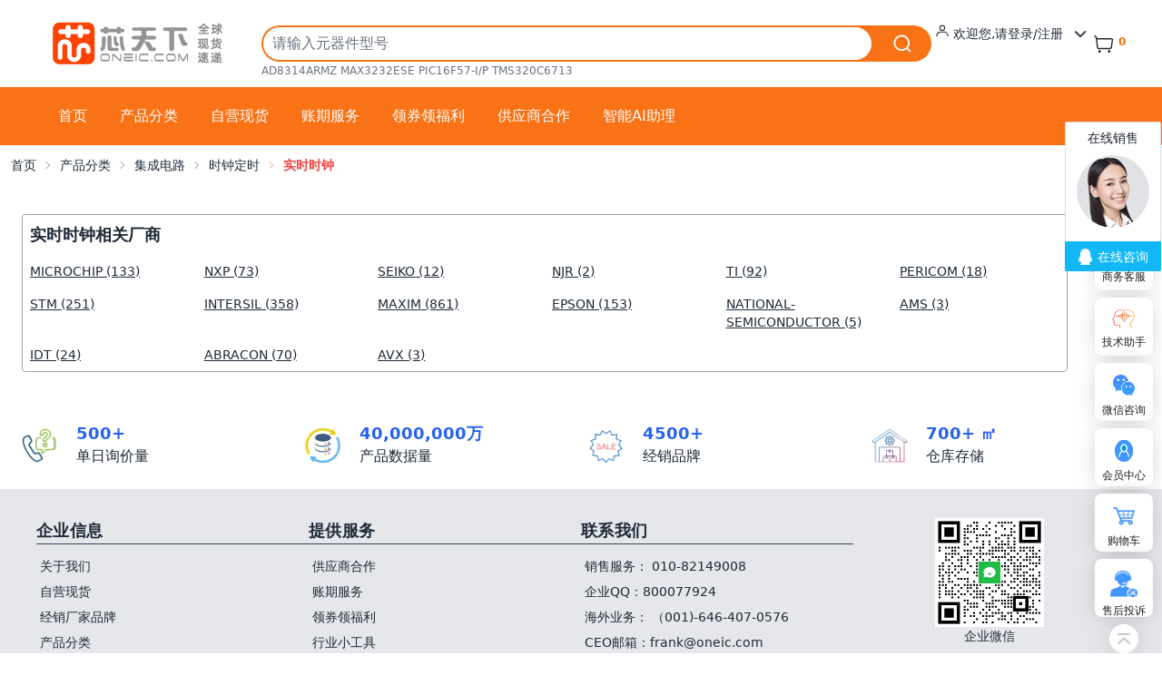

--- FILE ---
content_type: text/html; charset=utf-8
request_url: https://oneic.com/cate/c833.html
body_size: 6265
content:
<!DOCTYPE html>
<html lang="zh">
<head>
    <meta charset="utf-8">
    <meta name="viewport" content="width=device-width, initial-scale=1">
    <meta http-equiv="x-ua-compatible" content="ie=edge">
    <title>实时时钟 专卖 | 芯天下|可靠的电子元器件分销商</title>
    
<meta name="keywords" content="产品分类">
<meta name="description" content="产品分类 " />

    <link rel="shortcut icon" href="/assets/img/favicon.ico" />
    <link href="/assets/css/tailoutput.css?v=0.2452" rel="stylesheet" />   
    <link href="/assets/css/202311.css?v=0.2165" rel="stylesheet" />
    <link href="/assets/css/iconfont.css" rel="stylesheet" />
    <link href="/assets/css/proicon.css" rel="stylesheet" />
    <link href="/assets/css/all.min.css?v=1.01" rel="stylesheet">
    <script type="text/javascript" src="/assets/js/jquery-2.1.4.min.js" ></script>
    <script type="text/javascript" src="/assets/js/jquery.imagezoom.min.js" ></script>
    <script src="/assets/js/ajaxfileupload.js?v=1.5" type="text/javascript" ></script>
    <script src="/assets/js/jquery.upload.js?v=1.2" type="text/javascript" ></script>
    <script src="/assets/layui-v2.7.6/layui.js" ></script>
    <script src="/assets/js/common.js?v=1.40" ></script>
    


</head>
<body>
    <div class="online-service" style="bottom:0px !important">
    <ul>
        

        <li id="service-hotline">
            <a class="img-box" id="huluickefu" href="https://url.cn/5NEtYfd?_type=wpa&qidian=true" target="_blank">
                <img alt="芯天下商务客服，立即咨询" src="/assets/img/service06.png">
            </a>
            <a class="intro-name text-hidden" href="https://url.cn/5NEtYfd?_type=wpa&qidian=true" target="_blank">商务客服</a>

        </li>
        <li id="service-chat">
            <a class="img-box" href="https://chat.huluic.cn" target="_blank">
                <img alt="芯天下技术助手，立即咨询" src="/assets/img/service10.png">
            </a>
            <a class="intro-name text-hidden" href="https://chat.huluic.cn" target="_blank">技术助手</a>

        </li>
        <li id="service-wechat">
            <p class="img-box">
                <img alt="芯天下在线微信客服，扫码立即咨询" src="/assets/img/service03.png">
            </p>
            <span class="intro-name text-hidden">微信咨询</span>
            <div class="service-fixed">
                <div class="info-box">
                    <img alt="微信咨询" id="rightQrCode" src="/assets/img/qrcode.webp">
                    <p>扫码立即咨询</p>
                </div>
            </div>
        </li>

        <li>
            <a href="/uc/index.html" class="img-box">
                <img alt="芯天下会员中心" src="/assets/img/service07.png">
            </a>
            <a class="intro-name text-hidden" href="/uc/index.html">会员中心</a>
        </li>
        <li>
            <a href="/uc/cart.html" class="img-box">
                <img alt="购物车" src="/assets/img/service08.png?v=1.01">
            </a>
            <a class="intro-name text-hidden" href="/uc/cart.html">购物车</a>

        </li>
        <li>
            <a href="/about/aboutus.html" target="_blank" class="img-box">
                <img alt="芯天下售后/投诉" src="/assets/img/service09.png?v=1.01">
            </a>
            <a class="intro-name text-hidden" target="_blank" href="/about/aboutus.html">售后投诉</a>

        </li>
        <li class="back-top" id="service_goto_top_btn">
            <img alt="返回顶部" src="/assets/img/icon_top.png">
        </li>
    </ul>
</div>
    <div class="content-wrapper">
        <header class="h-24 block">
    <form name="searchform" action="/search" method="get">
        <div class="h-24 w-full p-4 flex flex-row items-start space-x-4">
            <div class="w-[70px] lg:w-64 h-16 flex justify-center items-center" data-spm="logo"><a class="block w-[70px] lg:w-52 h-16 overflow-hidden bg-no-repeat bg-cover" style="text-indent: -999em; background-image: url(/assets/img/logo.webp);" href="/"><span>芯天下</span></a></div>
            <div class="flex-grow">
                <div class="flex">
                    <div class="flex-grow">
                        <div class="flex h-10 mt-3 rounded-full bg-orange-500 relative border-0">
                            <input class="text-black flex-grow block rounded-full border-none m-0.5 pl-2.5 focus:outline-none" type="text" placeholder="请输入元器件型号" autocomplete="off" maxlength="50" id="search-words" name="q" value="" />
                            <input class="w-14 h-8 rounded-full mx-1 mt-1 bg-no-repeat bg-center bg-orange-500 cursor-pointer" style="background-image: url(/assets/img/searchbt.png); background-size: 24px 24px;text-indent:-900px" type="submit" />
                        </div>
                    </div>
                    <ul class="hidden lg:flex lg:flex-row px-1 py-0 mt-2.5 menu menu-horizontal">
                        
                        <li class="group">
                            <button class="text-sm hover:text-orange-600">
                                <span class="text-base inline-block text-current normal-case leading-none text-center align-baseline antialiased"><svg viewBox="0 0 1024 1024" width="1em" height="1em" fill="currentColor" aria-hidden="false" focusable="false"><path d="M512 105.344a204.010667 204.010667 0 1 0 0 408 204.010667 204.010667 0 0 0 0-408z m0 66.666667a137.322667 137.322667 0 1 1 0 274.645333 137.322667 137.322667 0 0 1 0-274.666667z m114.88 384.426666c138.026667 0 257.877333 94.101333 291.093333 227.456l1.6 6.826667 19.626667 87.317333a33.322667 33.322667 0 0 1-64.256 17.536l-0.810667-2.944-19.605333-87.317333a233.344 233.344 0 0 0-221.504-182.122667l-6.144-0.085333h-229.76c-107.093333 0-200.149333 72.874667-226.218667 176.213333l-1.429333 5.994667-19.626667 87.317333a33.322667 33.322667 0 0 1-65.557333-11.605333l0.512-2.986667 19.626667-87.317333a300.010667 300.010667 0 0 1 285.696-234.197333l6.997333-0.085334h229.76z"></path></svg></span>
                                欢迎您,请登录/注册
                                <span class="ml-2 transform transition-transform duration-300 group-hover:rotate-180">
                                    <i class="fa-solid fa-chevron-down"></i>
                                </span>
                            </button>
                            <div class="hidden group-hover:block absolute bg-base-100 rounded-box shadow w-full" style="top:100%;left:0px">
                                <div class="w-full bg-base-100 z-50 text-center">
                                    
                                    <div class="p-1 hover:bg-gray-100 hover:text-orange-500 rounded-md"><a class="flex items-center justify-center" href="/uc/signup.html">免费注册</a></div>
                                    <div class="p-1 hover:bg-gray-100 hover:text-orange-500 rounded-md"><a class="flex items-center justify-center" href="/uc/signin.html">会员登录</a></div>
                                    <div class="p-1 hover:bg-gray-100 hover:text-orange-500 rounded-md"><a class="flex items-center justify-center" href="/uc/querypo.html">查询订单</a></div>

                                    
                                </div>                                                              
                            </div>
                            

                        </li>
                        <li style="padding-right: 0; position: relative; display: flex; height: 44px; -webkit-box-align: center; -webkit-align-items: center; -ms-flex-align: center; align-items: center; padding: 0 8px; cursor: pointer; ">
                            <a href="/uc/cart.html" class="flex items-center">
                                <span style="font-size: 23px;"><svg viewBox="0 0 1024 1024" width="1em" height="1em" fill="currentColor" aria-hidden="false" focusable="false"><path d="M277.333333 938.666667a64 64 0 1 0 0-128 64 64 0 0 0 0 128z m469.333334 0a64 64 0 1 0 0-128 64 64 0 0 0 0 128zM13.610667 103.936a32 32 0 0 1 42.453333-15.658667 174.293333 174.293333 0 0 1 99.626667 133.717334l0.213333 1.984 711.808 0.021333a74.666667 74.666667 0 0 1 74.538667 70.570667l0.128 4.096a74.666667 74.666667 0 0 1-0.384 7.466666l-0.469334 3.733334-57.152 376.533333a96 96 0 0 1-90.346666 81.493333l-4.565334 0.106667H236.010667a96 96 0 0 1-94.869334-81.28l-0.597333-4.522667-44.416-415.978666-0.426667-1.237334a31.872 31.872 0 0 1-1.109333-5.909333L94.442667 256c0-1.045333 0.042667-2.069333 0.149333-3.072l0.064-0.554667-1.877333-17.493333a110.293333 110.293333 0 0 0-58.965334-86.272l-4.544-2.218667a32 32 0 0 1-15.658666-42.453333zM204.16 675.413333a32 32 0 0 0 28.8 28.458667l3.029333 0.149333h553.450667a32 32 0 0 0 31.061333-24.32l0.576-2.88 57.152-376.533333a10.666667 10.666667 0 0 0-8.64-12.096l-1.92-0.170667-704.874666-0.021333 41.386666 387.413333z"></path></svg></span>
                                <div class="ml-0">
                                    <div style="min-height: 14px; min-width: 24px; margin-top: -6px;"><span style=" font-size: 12px; color: #ff6600; line-height: 14px; background-color: #fff; border-radius: 16px; text-align: center; font-weight: 700; min-height: 14px; padding: 0 4px; min-width: 24px; " id="cartnum">0</span></div>

                                </div>

                            </a>
                        </li>
                    </ul>
                    <div class="mt-1.5 ml-2 lg:hidden">
                        <div class="flex-none dropdown dropdown-end">
                            <button tabindex="0" class="btn btn-square btn-ghost">
                                <svg xmlns="http://www.w3.org/2000/svg" fill="none" viewBox="0 0 24 24" class="inline-block w-5 h-5 stroke-current"><path stroke-linecap="round" stroke-linejoin="round" stroke-width="2" d="M5 12h.01M12 12h.01M19 12h.01M6 12a1 1 0 11-2 0 1 1 0 012 0zm7 0a1 1 0 11-2 0 1 1 0 012 0zm7 0a1 1 0 11-2 0 1 1 0 012 0z"></path></svg>
                            </button>
                            <ul tabindex="0" class="p-2 shadow menu dropdown-content bg-base-100 rounded-box w-52 z-0">
                                <li>
                                    <a href="/uc/index.html">会员中心</a>
                                </li>
                                <li>
                                    <a href="/uc/cart.html">购物车</a>
                                </li>
                                
                            </ul>
                        </div>
                    </div>
                </div>
                <div class="h-[19px] overflow-hidden hidden lg:flex">
                    <a class="text-xs text-gray-500 hover:text-red-500 mr-1" href="/search?q=AD8314ARMZ">AD8314ARMZ</a>
                    <a class="text-xs text-gray-500 hover:text-red-500 mr-1" href="/search?q=MAX3232ESE">MAX3232ESE</a>
                    <a class="text-xs text-gray-500 hover:text-red-500 mr-1" href="/search?q=PIC16F57-I%2FP">PIC16F57-I/P</a>
                    <a class="text-xs text-gray-500 hover:text-red-500 mr-1" href="/search?q=TMS320C6713">TMS320C6713</a>
                </div>
            </div>
        </div>
    </form>
</header>

<div class="w-full bg-orange-500 text-white px-12 py-3">
    <div class="flex h-[40px] items-center">
        
        <div class="hidden lg:flex h-full flex-wrap overflow-hidden" data-tabs="true">
            <a class="flex-auto text-center text-base px-4 inline-block leading-10 mb-2 mr-1 hover:bg-orange-100 hover:text-gray-700 hover:rounded-lg" href="/">首页</a>
            <a class="flex-auto text-center text-base px-4 inline-block leading-10 mb-2 mr-1 hover:bg-orange-100 hover:text-gray-700 hover:rounded-lg" href="/category.html">产品分类</a>
            <a class="flex-auto text-center text-base px-4 inline-block leading-10 mb-2 mr-1 hover:bg-orange-100 hover:text-gray-700 hover:rounded-lg" href="/oneicstock.html">自营现货</a>
            <a class="flex-auto text-center text-base px-4 inline-block leading-10 mb-2 mr-1 hover:bg-orange-100 hover:text-gray-700 hover:rounded-lg" href="/about/payment-term-service.html">账期服务</a>
            
            <a class="flex-auto text-center text-base px-4 inline-block leading-10 mb-2 mr-1 hover:bg-orange-100 hover:text-gray-700 hover:rounded-lg" href="/about/lottery_list.html">领券领福利</a>
            <a class="flex-auto text-center text-base px-4 inline-block leading-10 mb-2 mr-1 hover:bg-orange-100 hover:text-gray-700 hover:rounded-md" href="/about/cooperate.html">供应商合作</a>
            <a class="flex-auto text-center text-base px-4 inline-block leading-10 mb-2 mr-1 hover:bg-orange-100 hover:text-gray-700 hover:rounded-md" href="https://chat.huluic.cn/" target="_blank">智能AI助理</a>
        </div>
        <div class="mt-1.5 ml-2 lg:hidden">
            <div class="flex-none dropdown dropdown-end z-50">
                <button tabindex="0" class="btn btn-square btn-ghost">
                    <svg xmlns="http://www.w3.org/2000/svg" fill="none" viewBox="0 0 24 24" class="inline-block w-5 h-5 stroke-current"><path stroke-linecap="round" stroke-linejoin="round" stroke-width="2" d="M5 12h.01M12 12h.01M19 12h.01M6 12a1 1 0 11-2 0 1 1 0 012 0zm7 0a1 1 0 11-2 0 1 1 0 012 0zm7 0a1 1 0 11-2 0 1 1 0 012 0z"></path></svg>
                </button>
                <ul tabindex="0" class="p-2 shadow menu dropdown-content bg-gray-100 rounded-box w-52 z-0 text-gray-700">
                    <li>
                        <a href="/">首页</a>
                    </li>
                    <li>
                        <a href="/category.html">产品分类</a>
                    </li>
                    <li>
                        <a href="/about/oneicstock.html">自营现货</a>
                    </li>
                    <li>
                        <a href="/about/payment-term-service.html">账期服务</a>
                    </li>
                    
                    <li>
                        <a href="/about/lottery_list.html">领券领福利</a>
                    </li>
                    <li>
                        <a href="/about/cooperate.html">供应商合作</a>
                    </li>
                    <li>
                        <a href="https://chat.huluic.cn" target="_blank">智能AI助理</a>
                    </li>
                </ul>
            </div>
        </div>
    </div>
</div>
        
<div class="container mx-auto text-sm breadcrumbs p-3">
    <ul>
        <li><a href="/">首页</a></li>
        <li><a href="/category.html">产品分类</a></li>
        
        
        <li><a href="/cate/a9.html">集成电路</a></li>
        
        
        
        <li><a href="/cate/b56.html">时钟定时</a></li>
        
        
        
        <li class="text-red-500"><span class="font-bold">实时时钟</span></li>
        
        

    </ul>
    
</div>

        
<div class="card mr-20 my-2 p-2">

    <div class="w-full text-xs">
        <div class="p-2 text-sm ">
            
            
            <div class="m-2 border rounded border-gray-400">
                <div class="text-lg font-bold m-2">实时时钟相关厂商</div>
                <ul class="flex flex-wrap flex-col md:flex-row">
                    
                    <li class="md:w-1/6 p-2"><a class="link hover:text-red-500" href="/catemrf/260/c833.html">MICROCHIP (133)</a></li>
                    
                    <li class="md:w-1/6 p-2"><a class="link hover:text-red-500" href="/catemrf/229/c833.html">NXP (73)</a></li>
                    
                    <li class="md:w-1/6 p-2"><a class="link hover:text-red-500" href="/catemrf/312/c833.html">SEIKO (12)</a></li>
                    
                    <li class="md:w-1/6 p-2"><a class="link hover:text-red-500" href="/catemrf/243/c833.html">NJR (2)</a></li>
                    
                    <li class="md:w-1/6 p-2"><a class="link hover:text-red-500" href="/catemrf/136/c833.html">TI (92)</a></li>
                    
                    <li class="md:w-1/6 p-2"><a class="link hover:text-red-500" href="/catemrf/346/c833.html">PERICOM (18)</a></li>
                    
                    <li class="md:w-1/6 p-2"><a class="link hover:text-red-500" href="/catemrf/390/c833.html">STM (251)</a></li>
                    
                    <li class="md:w-1/6 p-2"><a class="link hover:text-red-500" href="/catemrf/177/c833.html">INTERSIL (358)</a></li>
                    
                    <li class="md:w-1/6 p-2"><a class="link hover:text-red-500" href="/catemrf/1096/c833.html">MAXIM (861)</a></li>
                    
                    <li class="md:w-1/6 p-2"><a class="link hover:text-red-500" href="/catemrf/126/c833.html">EPSON (153)</a></li>
                    
                    <li class="md:w-1/6 p-2"><a class="link hover:text-red-500" href="/catemrf/230/c833.html">NATIONAL-SEMICONDUCTOR (5)</a></li>
                    
                    <li class="md:w-1/6 p-2"><a class="link hover:text-red-500" href="/catemrf/808/c833.html">AMS (3)</a></li>
                    
                    <li class="md:w-1/6 p-2"><a class="link hover:text-red-500" href="/catemrf/164/c833.html">IDT (24)</a></li>
                    
                    <li class="md:w-1/6 p-2"><a class="link hover:text-red-500" href="/catemrf/20/c833.html">ABRACON (70)</a></li>
                    
                    <li class="md:w-1/6 p-2"><a class="link hover:text-red-500" href="/catemrf/10/c833.html">AVX (3)</a></li>
                    
                </ul>
            </div>
            
             
                           

            
            
        </div>

    </div>
</div>
<!--begin cart box-->
<!--end cart box-->

    </div>


    <footer id="theFooter">
    <section>
        <div class="w-full">
            <ul class="flex flex-wrap p-4">
                <li class="w-full sm:w-1/2 lg:w-1/4 p-2 items-center flex justify-center">
                    <img src="/assets/img/inquery-icon.png" alt="daily" loading="lazy" class="h-[40px] w-[40px] mr-[20px]">
                    <div class="flex-1"><b class="text-blue-600 text-lg font-bold leading-6">500+</b><p>单日询价量</p></div>
                </li>
                <li class="w-full sm:w-1/2 lg:w-1/4 p-2 items-center flex justify-center">
                    <img src="/assets/img/database-icon.png" alt="alternative" loading="lazy" class="h-[40px] w-[40px] mr-[20px]">
                    <div class="flex-1"><b class="text-blue-600 text-lg font-bold leading-6">40,000,000万</b><p>产品数据量</p></div>
                </li>
                <li class="w-full sm:w-1/2 lg:w-1/4 p-2 items-center flex justify-center">
                    <img src="/assets/img/salesbrand-icon.png" alt="worldwide" loading="lazy" class="h-[40px] w-[40px] mr-[20px]">
                    <div class="flex-1"><b class="text-blue-600 text-lg font-bold leading-6">4500+</b><p>经销品牌</p></div>
                </li>
                <li class="w-full sm:w-1/2 lg:w-1/4 p-2 items-center flex justify-center">
                    <img src="/assets/img/warehouse-icon.png" alt="in-stock" loading="lazy" class="h-[40px] w-[40px] mr-[20px]">
                    <div class="flex-1"><b class="text-blue-600 text-lg font-bold leading-6">700+ ㎡</b><p>仓库存储</p></div>
                </li>
            </ul>
        </div>
    </section>
    <section class="bg-gray-200 text-sm">
        <div class="h-full w-full pt-8 px-10 pb-1">
            <ul class="flex flex-wrap h-full justify-between list-none">
                <li class="w-full h-full flex flex-col sm:w-1/2 lg:w-1/4">
                    <b class="border-b border-gray-700 block text-lg font-bold tracking-wide mb-2.5">企业信息</b>
                    <a href="/about/aboutus.html" title="关于我们" class="p-1 hover:text-red-500" target="_blank">关于我们</a>                                                         
                    <a href="/oneicstock.html" title="自营现货" class="p-1 hover:text-red-500" target="_blank">自营现货</a>
                    <a href="/manuf.html" title="经销厂家品牌" class="p-1 hover:text-red-500" target="_blank">经销厂家品牌</a>
                    <a href="/category.html" title="产品分类" class="p-1 hover:text-red-500" target="_blank">产品分类</a>
                    <a href="/about/terms.html" title="产品分类" class="p-1 hover:text-red-500" target="_blank">网站条款</a>
                </li>
                <li class="w-full h-full flex flex-col sm:w-1/2 lg:w-1/4">
                    <b class="border-b border-gray-700 block text-lg font-bold tracking-wide mb-2.5">提供服务</b>
                    <a href="/about/cooperate.html" title="供应商合作" class="p-1 hover:text-red-500" target="_blank">供应商合作</a>
                    <a href="/about/payment-term-service.html" title="账期服务" class="p-1 hover:text-red-500" target="_blank">账期服务</a>                    
                    <a href="/about/lottery_list.html" title="领券领福利" class="p-1 hover:text-red-500" target="_blank">领券领福利</a>                                                        
                    <a href="/tools/" title="行业小工具" class="p-1 hover:text-red-500" target="_blank">行业小工具</a>
                    
                </li>
                <li class="w-full h-full flex flex-col sm:w-1/2 lg:w-1/4 relative">
                    <b class="border-b border-gray-700 block text-lg font-bold tracking-wide mb-2.5">联系我们</b>
                    <div class="p-1" target="_blank">销售服务： 010-82149008</div>
                    <div class="p-1" target="_blank">企业QQ：800077924</div>
                    <div class="p-1" target="_blank">海外业务： （001)-646-407-0576</div>
                    <a href="mailto:frank@oneic.com" class="p-1 hover:text-red-500" target="_blank">CEO邮箱：frank@oneic.com</a>

                </li>
                <li class="w-full h-full flex flex-col sm:w-1/2 lg:w-1/4 relative">
                    <div class="flex flex-col justify-center text-center items-center"><img alt="芯天下企业微信，立即咨询" src="/assets/img/qrcode.webp" style="width:120px;height:120px;"  loading="lazy" />企业微信</div>
                </li>

            </ul>
            <ul class="pt-5 flex flex-wrap h-full justify-between">
                <li class="h-full w-full lg:w-2/3">
                    <b class="block text-lg font-bold tracking-wide mb-2">支持</b>
                    <div style="display: flex; flex-wrap: wrap; margin-top: 10px">
                        <div style="width: 42px; height: 28px; border-radius: 3px; margin-right: 8px; margin-bottom: 10px">
                            <img style="display: block; width: 100%; height: 100%; min-width: 1px; min-height: 1px " src="/assets/img/f001.webp" data-was-processed="true">
                        </div>
                        <div style="width: 42px; height: 28px; border-radius: 3px; margin-right: 8px; margin-bottom: 10px"><img data-state="succ" aria-hidden="true" alt="image" class="lazy-image _4MlOOsYs loaded" data-retry-count="0" src="/assets/img/f002.webp" data-was-processed="true"></div>
                        <div style="width: 42px; height: 28px; border-radius: 3px; margin-right: 8px; margin-bottom: 10px"><img data-state="succ" aria-hidden="true" alt="image" class="lazy-image _4MlOOsYs loaded" data-retry-count="0" src="/assets/img/f003.webp" data-was-processed="true"></div>
                        <div style="width: 42px; height: 28px; border-radius: 3px; margin-right: 8px; margin-bottom: 10px"><img data-state="succ" aria-hidden="true" alt="image" class="lazy-image _4MlOOsYs loaded" data-retry-count="0" src="/assets/img/f004.webp" data-was-processed="true"></div>
                        <div style="width: 42px; height: 28px; border-radius: 3px; margin-right: 8px; margin-bottom: 10px"><img data-state="succ" aria-hidden="true" alt="image" class="lazy-image _4MlOOsYs loaded" data-retry-count="0" src="/assets/img/f005.webp" data-was-processed="true"></div>
                        <div style="width: 42px; height: 28px; border-radius: 3px; margin-right: 8px; margin-bottom: 10px"><img data-state="succ" aria-hidden="true" alt="image" class="lazy-image _4MlOOsYs loaded" data-retry-count="0" src="/assets/img/f006.webp" data-was-processed="true"></div>
                        <div style="width: 42px; height: 28px; border-radius: 3px; margin-right: 8px; margin-bottom: 10px"><img data-state="succ" aria-hidden="true" alt="image" class="lazy-image _4MlOOsYs loaded" data-retry-count="0" src="/assets/img/f007.webp" data-was-processed="true"></div>
                        <div style="width: 42px; height: 28px; border-radius: 3px; margin-right: 8px; margin-bottom: 10px"><img data-state="succ" aria-hidden="true" alt="image" class="lazy-image _4MlOOsYs loaded" data-retry-count="0" src="/assets/img/f008.webp" data-was-processed="true"></div>
                        <div style="width: 42px; height: 28px; border-radius: 3px; margin-right: 8px; margin-bottom: 10px"><img data-state="succ" aria-hidden="true" alt="image" class="lazy-image _4MlOOsYs loaded" data-retry-count="0" src="/assets/img/f009.webp" data-was-processed="true"></div>
                        <div style="width: 42px; height: 28px; border-radius: 3px; margin-right: 8px; margin-bottom: 10px"><img data-state="succ" aria-hidden="true" alt="image" class="lazy-image _4MlOOsYs loaded" data-retry-count="0" src="/assets/img/f010.webp" data-was-processed="true"></div>
                        <div style="width: 42px; height: 28px; border-radius: 3px; margin-right: 8px; margin-bottom: 10px"><img data-state="succ" aria-hidden="true" alt="image" class="lazy-image _4MlOOsYs loaded" data-retry-count="0" src="/assets/img/f011.webp" data-was-processed="true"></div>
                        <div style="width: 42px; height: 28px; border-radius: 3px; margin-right: 8px; margin-bottom: 10px"><img data-state="succ" aria-hidden="true" alt="image" class="lazy-image _4MlOOsYs loaded" data-retry-count="0" src="/assets/img/f012.webp" data-was-processed="true"></div>
                        <div style="width: 42px; height: 28px; border-radius: 3px; margin-right: 8px; margin-bottom: 10px"><img data-state="succ" aria-hidden="true" alt="image" class="lazy-image _4MlOOsYs loaded" data-retry-count="0" src="/assets/img/f013.webp" data-was-processed="true"></div>
                        <div style="width: 42px; height: 28px; border-radius: 3px; margin-right: 8px; margin-bottom: 10px"><img data-state="succ" aria-hidden="true" alt="image" class="lazy-image _4MlOOsYs loaded" data-retry-count="0" src="/assets/img/f014.webp" data-was-processed="true"></div>
                        <div style="width: 42px; height: 28px; border-radius: 3px; margin-right: 8px; margin-bottom: 10px"><img data-state="succ" aria-hidden="true" alt="image" class="lazy-image _4MlOOsYs loaded" data-retry-count="0" src="/assets/img/f015.webp" data-was-processed="true"></div>
                        <div style="width: 42px; height: 28px; border-radius: 3px; margin-right: 8px; margin-bottom: 10px;padding-top:5px;background-color:#fff;font-size:20px;color:#0094ff;text-align:center"><i class="fa-brands fa-alipay"></i></div>
                        <div style="width: 42px; height: 28px; border-radius: 3px; margin-right: 8px; margin-bottom: 10px; padding-top: 5px; background-color: #fff; font-size: 20px; font-size: 20px; color: #0b8d31; text-align: center "><i class="fa-brands fa-weixin"></i></div>
                    </div>

                </li>
                <li class="h-full w-full lg:w-1/3">
                    <b class="block text-lg font-bold tracking-wide mb-2">&nbsp;</b>
                    <div class="flex mt-2.5">
                        <p class="flex items-center justify-center">Copyright © 2004-2025 - 芯天下版权所有</p>
                    </div>
                </li>
            </ul>
            <ul class="pt-5 flex flex-wrap h-full justify-between text-xs">
                <li class="h-full w-full">
                    <div class="w-full items-center flex flex-wrap space-x-2">
                        <div><a rel="nofollow" target="_blank" href="http://www.beian.miit.gov.cn">京ICP备11019059号-2</a></div>
                        <div>京公网安备11010802011491号</div>

                    </div>
                </li>
            </ul>
            
        </div>
    </section>
</footer>
<!-- WPA start -->
<script id="qd2852168943a71b2892492ab3d50dc2a088d6c4a5ab" src="https://wp.qiye.qq.com/qidian/2852168943/a71b2892492ab3d50dc2a088d6c4a5ab" charset="utf-8" async defer></script>
<!-- WPA end -->
 <!-- baidu tongji -->
<script>
	var _hmt = _hmt || [];
	(function () {
		var hm = document.createElement("script");
		hm.src = "https://hm.baidu.com/hm.js?627f0a506e3f315f9f5037605cacc561";
		var s = document.getElementsByTagName("script")[0];
		s.parentNode.insertBefore(hm, s);
	})();
</script>
<!-- baidu tongji ends -->
    <script src="/assets/js/src/footer.js?v=1.03" type="text/javascript"></script> 
    
    
<script>

</script>


</body>
</html>


--- FILE ---
content_type: text/css
request_url: https://oneic.com/assets/css/202311.css?v=0.2165
body_size: 9496
content:
body {
    display: flex;
    flex-direction: column;
    min-height: 100vh;
}

.content-wrapper {
    flex: 1;
}

.one-logo {
    height: 75px;
    width: 285px;
    background: url("/assets/img/oneic-20210528.png?v=0.1") no-repeat;
    background-position: 0 0;
}

.serviceleft {
    cursor: pointer;
    right: 0;
    position: fixed;
    top: 16%;
    width: 100px;
    z-index: 99999;
}

.si_serviceleft {
    position: relative;
}

.si_serviceleft1, .si_serviceleft2 {
    position: absolute;
    right: 0px;
}



    .si_serviceleft .si_serviceleft2 ul {
        background-color: #6066d5;
        width: 79px;
        padding: 0px 0 0px 0;
    }

.si_serviceleft2 ul li {
    display: block;
    text-indent: -9999px;
    background: url(/assets/img/si_serviceleft_05.png?v=1.05) no-repeat;
    text-align: center;
    width: 79px;
}

    .si_serviceleft2 ul li a {
        color: #fff;
        display: block;
        width: 78px;
    }

.si_serviceleft2 .si_serviceleftLI1 {
    background-position: 0px 0px;
    height: 75px;
}

.si_serviceleft2 .si_serviceleftLI2 {
    background-position: 0px -75px;
    height: 70px;
}

.si_serviceleft2 .si_serviceleftLI3 {
    background-position: 0px -140px;
    height: 70px;
}

.si_serviceleft2 .si_serviceleftLI4 {
    background-position: 0px -210px;
    height: 70px;
}

.si_serviceleft2 .si_serviceleftLI5 {
    background-position: 0px -280px;
    height: 76px;
}

.si_serviceleft2 .si_serviceleftLI6 {
    background-position: 0px -435px;
    height: 76px;
}

.si_serviceleft2 .si_serviceleftLast {
    background-position: 0px -360px;
    height: 76px;
}




.si_serviceleft2 img {
    margin-left: 58px;
    display: block;
}

.si_serviceleftLast {
    position: relative;
    z-index: 100;
}

    .si_serviceleftLast div {
        position: absolute;
        left: -235px;
        top: -90px;
        display: none;
        z-index: 10000;
    }

.si_serviceleftLI2 {
    position: relative;
    z-index: 100;
}

    .si_serviceleftLI2 div {
        position: absolute;
        left: -235px;
        top: -90px;
        display: none
    }

div:hover div[role="menu"] {
    opacity: 1;
    visibility: visible;
}
/* 在线客服飘窗 */
.online-service {
    position: fixed;
    bottom: 30%;
    right: 10px;
    z-index: 99999;
}

    .online-service .hidden {
        visibility: hidden;
    }

    .online-service ul li {
        width: 64px;
        height: 64px;
        text-align: center;
        background: #ffffff;
        /*box-shadow: 0px 4px 4px rgba(0, 0, 0, 0.1);*/
        border-radius: 8px;
        margin-bottom: 8px;
        position: relative;
        position: relative;
        cursor: pointer;
        box-shadow: 0px 0px 20px -4px rgba(0, 0, 0, 0.08);
        filter: drop-shadow(0px 2px 12px rgba(0, 0, 0, 0.11));
    }

        

        .online-service ul li .img-box {
            padding-top: 13px;
            display: block;
        }

        .online-service ul li .intro-name {
            font-weight: 400;
            font-size: 12px;
            line-height: 18px;
            color: #1e2221;
            display: block;
            padding: 6px 6px 0;
        }

        .online-service ul li img {
            margin: 0 auto;
        }


        .online-service ul li:nth-child(1) img {
            width: 26px;
            height: 21.18px;
        }

        .online-service ul li:nth-child(2) img {
            width: 26px;
            height: 21.18px;
        }

        .online-service ul li:nth-child(3) img {
            width: 24px;
            height: 24px;
        }

        .online-service ul li:nth-child(6) img {
            width: 30px;
            height: 29px;
        }

        .online-service ul li:nth-child(4) img, .online-service ul li:nth-child(5) img {
            width: 24px;
            height: 24px;
        }

        .online-service ul li:nth-child(7) {
            display: block;
            width: 32px;
            height: 32px;
            text-align: center;
            display: flex;
            align-items: center;
            margin: 0 auto;
            background: #ffffff;
            /*box-shadow: 0px 4px 4px rgba(0, 0, 0, 0.25);*/
            border-radius: 16px;
            box-shadow: 0px 0px 20px -4px rgba(0, 0, 0, 0.08);
            filter: drop-shadow(0px 2px 12px rgba(0, 0, 0, 0.11));
        }

            .online-service ul li:nth-child(7) img {
                width: 14px;
                height: 11.5px;
            }

        /**box*/
        /**hoverä¼˜åŒ–*/
        .online-service ul li .box {
            background-color: transparent;
            display: block;
            width: 100px;
            height: 80px;
            position: absolute;
            left: -36px;
            top: 0;
        }
       

        .online-service ul li .service-fixed {
            position: absolute;
            right: 60px;
            top: 3px;
        }

        .online-service ul li .info-box {
            position: relative;
            background: #ffffff;
            border-radius: 6px;
            box-shadow: 0px 4px 20px rgba(0, 0, 0, 0.06);
            right: 16px;
            text-align: left;
            /*display: none;*/
            /*top: 7px;*/
        }

            .online-service ul li .info-box::after {
                content: "";
                display: block;
                width: 8px;
                height: 17px;
                position: absolute;
                right: -6px;
                top: 20px;
                background-image: url(/assets/img/icon_box.png);
                background-repeat: no-repeat;
                background-size: 100% 100%;
            }

    .online-service .on-box {
        /*top: 0;*/
        right: 16px;
        background: #ffffff;
        border-radius: 6px;
        box-shadow: 0px 0px 20px -4px rgba(0, 0, 0, 0.08);
        filter: drop-shadow(0px 2px 12px rgba(0, 0, 0, 0.11));
        position: relative;
    }

    .online-service .on-info-title {
        display: flex;
        justify-content: space-between;
    }

    .online-service .on-info-box {
        min-width: 168px;
        padding: 10px 27px 10px 14px;
        position: relative;
        cursor: pointer;
        z-index: 99;
    }

    .online-service .hide {
        display: none;
    }

    .online-service .on-info-box::after {
        content: "";
        display: block;
        width: 8px;
        height: 17px;
        position: absolute;
        right: -6px;
        top: 20px;
        background-image: url(/assets/img/icon_box.png);
        background-repeat: no-repeat;
        background-size: 100% 100%;
    }

    .online-service .on-info-box .on-img-box {
        width: 20px !important;
        height: 20px !important;
        cursor: pointer;
        position: absolute;
        top: 12px;
        right: 12px;
    }

    .online-service .on-info-box .on-title {
        height: 24px;
        font-weight: 400;
        font-size: 16px;
        line-height: 24px;
        color: #4385ff;
        padding-bottom: 2px;
    }

    .online-service .on-info-box .on-sub-title {
        min-height: 21px;
        font-weight: 500;
        font-size: 14px;
        line-height: 21px;
        text-align: left;
        color: #595959;
    }

    .online-service ul li:nth-child(1) .info-box，.online-service ul li:nth-child(2) .info-box {
        min-width: 171px;
        top: 0;
        padding: 19px;
        font-weight: 400;
        font-size: 14px;
        line-height: 21px;
        color: #4385ff;
    }

    .online-service ul li:nth-child(2) .info-box label {
        cursor: pointer;
    }

    .online-service ul li:nth-child(3) .info-box {
        width: 230px;
        height: 230px;
        padding: 10px 10px 0;
        top: -32px;
    }

    .online-service ul li:nth-child(3) .info-box::after {
        top: 55px;
    }

    .online-service ul li:nth-child(3) .info-box img {
        width: 200px;
        height: 196px;
    }

    .online-service ul li:nth-child(3) .info-box p {
        left: 15px;
        text-align: center;
        font-weight: 400;
        font-size: 14px;
        line-height: 21px;
        color: #4385ff;
        padding: 4px;
    }
    .online-service ul li:nth-child(4) .info-box {
        width: 210px;
        height: 100px;
        padding: 10px 10px 0;
        top: -32px;
        background-color:#ffffee;
    }

    .online-service ul li:nth-child(4) .info-box::after {
        top: 55px;
    }

    

    .online-service ul li:nth-child(4) .info-box p {
        left: 15px;
        text-align: center;
        font-weight: 400;
        font-size: 14px;
        line-height: 21px;
        color: #4385ff;
        padding: 4px;
    }

    /*抖动*/
    .online-service .block {
        animation-name: shock;
        animation-iteration-count: infinite;
        animation-duration: 2000ms;
        animation-direction: normal;
        animation-timing-function: linear;
    }

@keyframes shock {
    0% {
        transform-origin: bottom;
        transform: rotate(0);
    }

    2% {
        transform-origin: bottom;
        transform: rotate(-1.2deg);
    }

    4% {
        transform-origin: bottom;
        transform: rotate(-2deg);
    }

    6% {
        transform-origin: bottom;
        transform: rotate(-2.1deg);
    }

    8% {
        transform-origin: bottom;
        transform: rotate(-1.1deg);
    }

    10% {
        transform-origin: bottom;
        transform: rotate(5deg);
    }

    12% {
        transform-origin: bottom;
        transform: rotate(5.1deg);
    }

    14% {
        transform-origin: bottom;
        transform: rotate(3.9deg);
    }

    16% {
        transform-origin: bottom;
        transform: rotate(-3.1deg);
    }

    18% {
        transform-origin: bottom;
        transform: rotate(-4deg);
    }

    20% {
        transform-origin: bottom;
        transform: rotate(-3.6deg);
    }

    22% {
        transform-origin: bottom;
        transform: rotate(-1.9deg);
    }

    24% {
        transform-origin: bottom;
        transform: rotate(2.2deg);
    }

    26% {
        transform-origin: bottom;
        transform: rotate(3deg);
    }

    28% {
        transform-origin: bottom;
        transform: rotate(2.7deg);
    }

    30% {
        transform-origin: bottom;
        transform: rotate(1.5deg);
    }

    32% {
        transform-origin: bottom;
        transform: rotate(-0.2deg);
    }

    34% {
        transform-origin: bottom;
        transform: rotate(-1.6deg);
    }

    36% {
        transform-origin: bottom;
        transform: rotate(-2deg);
    }

    38% {
        transform-origin: bottom;
        transform: rotate(-1.7deg);
    }

    40% {
        transform-origin: bottom;
        transform: rotate(-1.1deg);
    }

    42% {
        transform-origin: bottom;
        transform: rotate(-0.4deg);
    }

    44% {
        transform-origin: bottom;
        transform: rotate(0deg);
    }

    46% {
        transform-origin: bottom;
        transform: rotate(0deg);
    }

    100% {
        transform-origin: bottom;
        transform: rotate(0deg);
    }
}

/**hover */
.online-service ul li:not(:last-child):hover {
    background: #ecf3ff;
}

.online-service ul li:nth-child(3):hover .service-fixed,
.online-service ul li:nth-child(4):hover .service-fixed {
    display: block;
}

.online-service ul li#service-open:hover .service-fixed {
    display: block;
}

.online-service ul li .service-fixed {
    display: none;
}
/**动态效果-抖动 */
.culture-block {
    /*animation-name: shock;*/
    animation-iteration-count: infinite;
    animation-duration: 2000ms;
    animation-direction: normal;
    animation-timing-function: linear;
}

    .culture-block:hover {
        animation-name: none;
    }

@keyframes shock {
    0% {
        transform-origin: bottom;
        transform: rotate(0);
    }

    2% {
        transform-origin: bottom;
        transform: rotate(-1.2deg);
    }

    4% {
        transform-origin: bottom;
        transform: rotate(-2deg);
    }

    6% {
        transform-origin: bottom;
        transform: rotate(-2.1deg);
    }

    8% {
        transform-origin: bottom;
        transform: rotate(-1.1deg);
    }

    10% {
        transform-origin: bottom;
        transform: rotate(5deg);
    }

    12% {
        transform-origin: bottom;
        transform: rotate(5.1deg);
    }

    14% {
        transform-origin: bottom;
        transform: rotate(3.9deg);
    }

    16% {
        transform-origin: bottom;
        transform: rotate(-3.1deg);
    }

    18% {
        transform-origin: bottom;
        transform: rotate(-4deg);
    }

    20% {
        transform-origin: bottom;
        transform: rotate(-3.6deg);
    }

    22% {
        transform-origin: bottom;
        transform: rotate(-1.9deg);
    }

    24% {
        transform-origin: bottom;
        transform: rotate(2.2deg);
    }

    26% {
        transform-origin: bottom;
        transform: rotate(3deg);
    }

    28% {
        transform-origin: bottom;
        transform: rotate(2.7deg);
    }

    30% {
        transform-origin: bottom;
        transform: rotate(1.5deg);
    }

    32% {
        transform-origin: bottom;
        transform: rotate(-0.2deg);
    }

    34% {
        transform-origin: bottom;
        transform: rotate(-1.6deg);
    }

    36% {
        transform-origin: bottom;
        transform: rotate(-2deg);
    }

    38% {
        transform-origin: bottom;
        transform: rotate(-1.7deg);
    }

    40% {
        transform-origin: bottom;
        transform: rotate(-1.1deg);
    }

    42% {
        transform-origin: bottom;
        transform: rotate(-0.4deg);
    }

    44% {
        transform-origin: bottom;
        transform: rotate(0deg);
    }

    46% {
        transform-origin: bottom;
        transform: rotate(0deg);
    }

    100% {
        transform-origin: bottom;
        transform: rotate(0deg);
    }
}

.richtext{font-family:"Proxima Nova,sans-serif";margin-top:20px;padding:3px;}
.richtext h1{font-size:20px;}
.richtext h2{font-size:18px;}
.richtext h3{font-size:17px;}
.richtext h4{font-size:16px;}
.richtext > img{max-width:700px;max-height:600px;}
.richtext > p{font-family:Arial;font-size:13px;line-height:180%;word-wrap: break-word;word-break: normal;}
 .hot-tags-con a {
    display: inline-block;
	background-color:#fff;
    padding: 1% 4%;
    border: #e5e5e5 1px solid;
    border-radius: 500px;
    margin: 2% 5% 2% 0px;
    font-size: 12px;
    color: #646464;
    transition: all 0.2s;
    -moz-transition: all 0.2s;
    -webkit-transition: all 0.2s;
    -ms-transition: all 0.2s;
    -o-transition: all 0.2s;
}


.business-page .ruzhu-brief {
overflow: hidden;
width: 1130px;
margin: 0 auto 102px auto;
padding: 50px 0 0 0;
}

.business-page .ruzhu-brief .top-banner {
    width: 560px;
    height: 400px;
    float: left;
    margin: 0 116px 0 0;
}

.business-page .ruzhu-brief .top-content {
    width: 451px;
    float: left;
}

.business-page .ruzhu-brief .top-content .topic {
    font-size: 48px;
    color: #2c2c2c;
    margin: 24px 0 0 0;
}

.business-page .ruzhu-brief .top-content .slogan {
    font-size: 24px;
    line-height: 1.33;
    text-align: left;
    color: #2c2c2c;
    margin: 12px 0 16px 0;
}

.business-page .ruzhu-brief .top-content .theme {
    font-size: 16px;
    line-height: 2;
    text-align: left;
    color: #747474;
    margin: 0 0 24px 0;
}


.business-page a {
    text-decoration: none;
}

.business-page .ruzhu-brief .top-content .bottom .btn-other {
    width: 216px;
    height: 56px;
    display: inline-block;
    border-radius: 28px;
    background-color: #ff4949;
    font-size: 24px;
    font-weight: 500;
    line-height: 56px;
    text-align: center;
    color: #fff;
    cursor: pointer;
}

.business-page .ruzhu-brief .top-content .bottom .btn-self {
    width: 210px;
    height: 56px;
    display: inline-block;
    border-radius: 28px;
    background-color: #fff;
    font-size: 24px;
    font-weight: 500;
    line-height: 56px;
    text-align: center;
    color: #ff4949;
    border: 1px solid #ff4949;
    cursor: pointer;
    margin-left: 14px;
}

.business-page .ruzhu-enter {
    background: #f7f7f7;
    height: 723px;
    padding: 62px 0 0 0;
    text-align: center;
}

.business-page .ruzhu-enter em {
    font-weight: 500;
    color: #ff4949;
    font-style: normal;
}


.business-page .ruzhu-enter h2 {
    font-size: 32px;
    font-weight: 500;
    color: #000;
    margin: 0 auto 274px auto;
}

.business-page .ruzhu-enter .five-flow {
    position: relative;
    width: 840px;
    margin: 0 auto;
}

.business-page .ruzhu-enter .five-flow .one {
    top: -194px;
    left: -142px;
}

.business-page .ruzhu-enter .five-flow .two {
    top: 82px;
    left: 46px;
}

.business-page .ruzhu-enter .five-flow .three {
    top: -223px;
    left: 240px;
}

.business-page .ruzhu-enter .five-flow .four {
    top: 82px;
    left: 434px;
}

.business-page .ruzhu-enter .five-flow .five {
    top: -194px;
    left: 624px;
}

.business-page .ruzhu-enter .five-flow .one, .business-page .ruzhu-enter .five-flow .two, .business-page .ruzhu-enter .five-flow .three, .business-page .ruzhu-enter .five-flow .four, .business-page .ruzhu-enter .five-flow .five {
    padding: 10px 40px 0 40px;
    width: 340px;
    height: 176px;
    position: absolute;
    background: #fff;
    color: #2c2c2c;
    font-size: 20px;
    font-weight: 500;
}

    .business-page .ruzhu-enter .five-flow .one .content, .business-page .ruzhu-enter .five-flow .two .content, .business-page .ruzhu-enter .five-flow .three .content, .business-page .ruzhu-enter .five-flow .four .content, .business-page .ruzhu-enter .five-flow .five .content {
        font-size: 16px;
        line-height: 1.5;
        color: #747474;
        font-weight: normal;
        margin: -12px 0 0 0;
    }

.business-page .ruzhu-detail {
margin: 0 auto;
width: 1030px;
}

.business-page .ruzhu-detail .top-topic {
    margin: 70px 0 0 0;
    overflow: hidden;
}

.business-page .ruzhu-detail .top-topic .inner {
width: 426px;
float: left;
border-bottom: 4px solid #fff;
cursor: pointer;
}

.business-page .ruzhu-detail .top-topic .inner:first-child {
    margin: 0 175px 0 0;
}

.business-page .ruzhu-detail .top-topic .inner h2 {
    font-size: 32px;
    line-height: 1.17;
    text-align: left;
    color: #aeaeae;
    margin: 0;
}

.business-page .ruzhu-detail .top-topic .inner p {
    font-size: 20px;
    line-height: 1.2;
    text-align: left;
    color: #747474;
    margin: 16px 0 20px 0;
}

.business-page .ruzhu-detail .top-topic .inner.selected {
    border-bottom: 4px solid #2db8ff;
}

    .business-page .ruzhu-detail .top-topic .inner.selected h2 {
        font-size: 32px;
        line-height: 1.17;
        text-align: left;
        
        margin: 0;
    }

    .business-page .ruzhu-detail .top-topic .inner.selected p {
        font-size: 20px;
        line-height: 1.2;
        text-align: left;
        color: #747474;
        margin: 16px 0 20px 0;
    }

.business-page .ruzhu-detail .middle-topic {
    position: relative;
}

.business-page .ruzhu-detail .middle-topic .inner {
overflow: hidden;
margin: 64px 0 0 0;
line-height: 1.6;
}

.business-page .ruzhu-detail .middle-topic .inner h4 {
    float: left;
    margin: 0;
    font-size: 24px;
    font-weight: 500;
    line-height: 1.25;
    text-align: left;
    color: #2c2c2c;
    margin: 0 40px 0 0;
}

.business-page .ruzhu-detail .middle-topic .inner ul {
    float: left;
    margin: 0;
    width: 880px;
    font-size: 20px;
}

.business-page .ruzhu-detail .middle-topic .inner .leftadd {
    margin: 0 0 0 -28px;
}

.business-page .ruzhu-detail .middle-topic .inner .rightadd {
    margin: 0 0 0 0;
}

.business-page .ruzhu-detail .middle-topic .inner .topadd {
    margin: 32px 0 0 -28px;
}

.business-page .ruzhu-detail .middle-topic .inner .add-back {
    background: #f7f7f7;
    padding: 24px 0 24px 32px;
    margin: 0 0 32px -28px;
}

.business-page .ruzhu-detail .middle-topic .inner .add-back .add-red {
    color: #ff4949;
    font-weight: 500;
}

.business-page .ruzhu-detail .middle-topic .inner .add-back p {
    margin: 0;
}

.business-page .ruzhu-detail .bottom-btn {
    display: block;
    width: 240px;
    height: 56px;
    border-radius: 28px;
    background-color: #ff4949;
    font-size: 24px;
    font-weight: 500;
    line-height: 56px;
    text-align: center;
    color: #fff;
    margin: 64px auto;
    cursor: pointer;
}

.business-page .ruzhu-detail .bottom-btn:hover {
    background-color: #c96469;
}

.business-page .ruzhu-issue {
margin: 0 auto;
padding: 0 0 180px 0;
}

.business-page .ruzhu-issue h2 {
    font-size: 32px;
    line-height: 1.09;
    letter-spacing: -0.6px;
    text-align: center;
    font-weight: 500;
    padding: 64px 0 0 0;
}

.business-page .ruzhu-issue .issue-btn {
    width: 936px;
    margin: 32px auto;
}

.business-page .ruzhu-issue .issue-btn .each {
    width: 200px;
    height: 40px;
    display: inline-block;
    border-radius: 100px;
    background-color: #fff;
    font-size: 16px;
    font-weight: 500;
    line-height: 40px;
    text-align: center;
    color: #747474;
    margin: 0 7px;
    cursor: pointer;
}

.business-page .ruzhu-issue .issue-btn .each.select {
    background: #aeaeae;
    color: #fff;
}

.business-page .ruzhu-issue .all-issue {
    width: 1002px;
    margin: 0 auto;
}

.business-page .ruzhu-issue .all-issue .inner .question {
    font-size: 24px;
    line-height: 1.25;
    text-align: left;
    font-weight: normal;
    color: #2c2c2c;
    margin: 0;
}

.business-page .ruzhu-issue .all-issue .inner .content {
    font-size: 18px;
    color: #818181;
    margin: 16px 0 32px 0;
}



.three-paper {
    width: 348px;
    height: 454px;
    position: absolute;
    top: 227px;
    left: 36%;
    z-index: 10000;
    border: 1px solid #eee;
    -webkit-box-shadow: 0 1px 4px #aeaeae;
    box-shadow: 0 1px 4px #aeaeae;
}

.business-page .ruzhu-detail .middle-topic .inner ul {
    float: left;
    margin: 0;
    width: 880px;
    font-size: 20px;
    list-style: disc;
}

.clear {
    clear: both;
}

.search-data-item {
min-height: 60px;
position: relative;
font-size: 12px;
z-index: 0
}

.search-data-item .sourceheader {
    background-color: #e6f1fd;
    border-bottom: solid 1px #a2cffc;
    vertical-align: middle;
    padding: 8px 5px;
    margin-top: 15px;
    font-size: 14px;
    font-weight: bold;
}

.search-data-item .pn_header {
    background-color: #f5f5f5;
    width: 100%;
    border-bottom: 1px solid #e4e4e4;
    margin: auto 0px;
    float: left;
    height: 30px;
    padding-top: 10px;
}

.pn_header > div {
float: left;
padding-left: 5px;
}

.search-w-pn {
width: 210px;
}

.search-w-pn2 {
width: 210px;
}

.search-w-desc {
width: 220px;
}

.search-w-mrf {
width: 210px;
}

.search-w-qty {
width: 150px;
}

.search-w-price {
width: 190px;
padding-right: 5px;
}

.search-w-price > div {
    text-align: right;
    margin: 0px 4px;
    font-size: 12px;
    line-height: 16px;
}

.search-w-lt {
width: 180px;
}

.search-w-num {
width: 150px;
}

.search-w-num .reducebtn {
float: left;
border-radius: 2px 0 0 2px;
background-color: #f9f9f9;
border-top: 1px solid #E4E4E4;
border-left: 1px solid #E4E4E4;
border-bottom: 1px solid #E4E4E4;
width: 26px;
height: 25px;
text-align: center;
cursor: pointer;
}

.search-w-num .txtinput {
width: 56px;
padding: 5px;
border: 1px solid #E4E4E4;
height: 15px;
text-align: center;
box-sizing: content-box;
float: left;
}

.search-w-num .addbtn {
float: left;
border-radius: 2px 0 0 2px;
background-color: #f9f9f9;
border-top: 1px solid #E4E4E4;
border-right: 1px solid #E4E4E4;
border-bottom: 1px solid #E4E4E4;
width: 26px;
height: 25px;
text-align: center;
cursor: pointer;
}

.search-w-opt {
width: 120px;
text-align: right;
}

.search-w-opt a.cartbtn {
text-decoration: none;
border-radius: 3px;
background-color: #789CF1;
cursor: pointer;
color: #fff;
padding: 5px;
width: 90px;
margin-top: 5px;
}

.search-w-opt a.cartbtn:hover, a.cartbtn:active {
    text-decoration: none;
}

.search-w-opt a.daimaibtn {
    text-decoration: none;
    border-radius: 3px;
    background-color: #789CF1;
    cursor: pointer;
    color: #fff;
    padding: 5px;
    width: 90px;
    margin-top: 5px;
}

    .search-w-opt a.daimaibtn:hover, a.daimaibtn:active {
        text-decoration: none;
    }

.search-data-item .pn_list {
background-color: #fff;
width: 100%;
margin: auto 0px;
float: left;
min-height: 30px;
padding-top: 10px;
position: relative;
padding-bottom: 35px;
border-top: 1px solid #fff;
border-bottom: 1px solid #dad8d9;
border-left: 1px solid #fff;
border-right: 1px solid #fff;
}

.search-data-item .pn_list:hover {
background-color: #f2f2f2;
border: 1px solid #fb6402;
;
}

.pn_list > div {
float: left;
padding-left: 5px;
}

.search-data-item .more_txt {
text-align: center;
margin: 5px auto;
}

.search-data-item .more_txt a {
font-size: 12px;
color: #0000ff;
text-decoration: none;
}

.search-data-item .more_txt a {
font-size: 12px;
color: #0000ff;
text-decoration: underline;
}

.kefubox {
position: absolute;
bottom: 10px;
left: 5px;
font-size: 12px;
color: #7e7e7e;
width: 1030px;
z-index: 1;
}

.kefubox .qqcall {
float: left;
margin-right: 15px;
}

.kefubox .telcall {
float: left;
color: #919191;
padding-top: 3px;
}

.kefubox .col3 {
float: right;
}

.kefubox .col3 .regbtn {
    cursor: pointer;
    border: solid 1px #fb6402;
    background-color: #fd751a;
    padding: 5px;
    color: #fff;
    border-radius: 3px;
    width: 70px;
}

.pn_list .search-w-price .unfold > a {
color: #0000ff;
text-decoration: none;
}

.pn_list .search-w-price .unfold > a:hover {
color: #0000ff;
text-decoration: underline;
}
.pr {
    position: relative
}

.search-result-list-header {
    margin-top: 20px
}

.search-result-list-header .supplier-sift-box {
    border: 1px solid #f2f2f2
}

.search-result-list-header dl {
    border-top: none;
    position: relative;
    line-height: 40px;
    font-size: 14px
}

.search-result-list-header dt {
    background: #f8f8f8;
    height: 40px;
    float: left;
    text-align: right;
    padding-right: 40px;
    width: 106px;
    color: #666;
    font-size: 14px
}

.search-result-list-header dd {
    float: left;
    width: 962px;
    background: #fff;
    line-height: 40px;
    border-left: 1px solid #f2f2f2
}

.search-result-list-header .list-act .list .check {
    color: #1969F9
}

.search-result-list-header .list-text .check {
    position: relative;
    padding: 0 30px 0 10px;
    color: #666;
    width: 100px;
    margin: 4px 20px 4px 0;
    height: 20px;
    line-height: 20px;
    border: 1px solid #e5e5e5
}

.search-result-list-header .list-text .check a {
    display: block
}

.search-result-list-header .list-text .check:hover {
    color: #1969F9;
    border-color: #1969F9
}

.search-result-list-header .list-text .check .icon-delete {
    cursor: pointer;
    position: absolute;
    right: 4px;
    top: 2px;
    display: block;
    width: 15px;
    height: 15px;
    background: #1969F9;
    color: #fff;
    line-height: 14px;
    text-align: center;
    border-radius: 15px
}

.search-result-list-header .icon-delete {
    display: none
}

.search-result-list-header .list {
    width: 880px;
    height: 30px;
    padding: 5px 0 5px 20px;
    overflow: hidden;
    font-size: 12px
}

.search-result-list-header .list li {
    line-height: 30px;
    float: left;
    width: 100px;
    margin-right: 10px;
    overflow: hidden;
    text-overflow: ellipsis;
    white-space: nowrap;
    word-break: break-all
}

.search-result-list-header .list a {
    color: #000000
}

.search-result-list-header .list li.act a {
    color: #1969F9;
    font-weight: bold
}

.search-result-list-header .list a:hover {
    color: #1969F9
}

.search-result-list-header .list label {
    display: none
}

.search-result-list-header .dan_list {
height: auto;
min-height: 30px
}

.search-result-list-header .dan_list li {
    width: 100px
}

.search-result-list-header {
margin-bottom: 20px;
overflow: hidden
}

.search-result-list-header dl {
overflow: hidden
}

.search-result-list-header dt {
height: auto;
margin-bottom: -9999px;
padding-bottom: 9999px
}

.search-result-list-header .czbsg {
height: 20px;
position: absolute;
right: 10px;
top: 10px;
z-index: 1
}

.search-result-list-header .clear-alls {
line-height: 20px;
font-size: 12px;
width: 60px;
text-align: center;
height: 20px;
border: 1px solid #E9EEF4;
color: #647A93;
cursor: pointer;
margin-left: 10px;
display: none
}

.search-result-list-header .tog-con {
line-height: 22px;
font-size: 12px;
text-align: center;
height: 20px;
color: #647A93;
cursor: pointer
}

.search-result-list-header .tog-con i {
    background: url(../img/xl.png) no-repeat;
    display: inline-block;
    vertical-align: middle;
    width: 9px;
    height: 6px
}

.search-result-list-header .tog-con.act i {
    background: url(../img/sl.png) no-repeat;
    position: relative;
    top: -2px
}
.check {
    background-color: #ddf0fb;
}

#supplier_list .check .icon-delete {
    cursor: pointer;
    position: absolute;
    right: 4px;
    top: 2px;
    display: block;
    width: 15px;
    height: 15px;
    background: #1969F9;
    color: #fff;
    line-height: 14px;
    text-align: center;
    border-radius: 15px;
}
#supplier_list .icon-delete {
    display: none;
}
body .layerwinskin .layui-layer-title {
    background-color: rgb(249 115 22);
    color: #fff;
    border: none;
}
.text-search {color: #f60}

.showImage {
    background-image: url(/assets/img/search_logo/logo.png);
}

#item1 {
    background-position: -20px 0;
}

#item2 {
    background-position: -20px -27px;
}

#item3 {
    background-position: -20px -54px;
}

#item4 {
    background-position: -20px -80px;
}

#item5 {
    background-position: -20px -105px;
}

#item6 {
    background-position: -20px -134px;
}

#item7 {
    background-position: -22px -162px;
}

#item8 {
    background-position: -22px -188px;
}

#item9 {
    background-position: -22px -214px;
}

#item10 {
    background-position: -20px -267px;
}

#item11 {
    background-position: -20px -294px;
}

#item12 {
    background-position: -20px -239px;
}

#item13 {
    background-position: -20px -320px;
}

#item14 {
    background-position: -20px -348px;
}

#item15 {
    background-position: -20px -372px;
}

#item16 {
    background-position: -326px -365px;
}

#item17 {
    background-position: -22px -398px;
}

#item18 {
    background-position: -20px -423px;
}

#item19 {
    background-position: -20px -448px;
}

#item20 {
    background-position: -96px 165px;
}

#item21 {
    background-position: -20px -472px;
}

#item22 {
    background-position: -93px 0px;
}

#item23 {
    background-position: -93px -25px;
}

#item24 {
    background-position: -95px -47px;
}

#item25 {
    background-position: -93px -70px;
}

#item26 {
    background-position: -93px -96px;
}

#item27 {
    background-position: -93px -120px;
}

#item28 {
    background-position: -93px -148px;
}

#item29 {
    background-position: -93px -173px;
}

#item30 {
    background-position: -93px -194px;
}

#item31 {
    background-position: -93px -218px;
}

#item32 {
    background-position: -326px -395px;
}

#item33 {
    background-position: -95px -241px;
}

#item34 {
    background-position: -94px -263px;
}

#item35 {
    background-position: -95px -286px;
}

#item36 {
    background-position: -95px -312px;
}

#item37 {
    background-position: -96px 165px;
}

#item38 {
    background-position: -96px -359px;
}

#item39 {
    background-position: -95px -383px;
}

#item40 {
    background-position: -96px -407px;
}

#item41 {
    background-position: -96px -434px;
}

#item42 {
    background-position: -96px -456px;
}

#item43 {
    background-position: -96px -476px;
}

#item44 {
    background-position: -187px 2px;
}

#item45 {
    background-position: -187px -20px;
}

#item46 {
    background-position: -186px -40px;
}

#item47 {
    background-position: -186px -67px;
}

#item48 {
    background-position: -188px -93px;
}

#item49 {
    background-position: -187px -118px;
}

#item50 {
    background-position: -328px -425px;
}


#item51 {
    background-position: -187px -142px;
}

#item52 {
    background-position: -187px -165px;
}

#item53 {
    background-position: -187px -188px;
}

#item54 {
    background-position: -187px -210px;
}

#item55 {
    background-position: -187px -235px;
}

#item56 {
    background-position: -187px -260px;
}

#item57 {
    background-position: -187px -280px;
}

#item58 {
    background-position: -328px -425px;
}

#item59 {
    background-position: -187px -300px;
}

#item60 {
    background-position: -185px -323px;
}

#item61 {
    background-position: -187px -350px;
}

#item62 {
    background-position: -187px -377px;
}

#item63 {
    background-position: -187px -405px;
}

#item64 {
    background-position: -187px -428px;
}

#item65 {
    background-position: -328px -449px;
}

#item66 {
    background-position: -185px -458px;
}

#item67 {
    background-position: -257px 0px;
}

#item68 {
    background-position: -257px -25px;
}

#item69 {
    background-position: -257px -47px;
}

#item70 {
    background-position: -257px -67px;
}

#item71 {
    background-position: -257px -89px;
}

#item72 {
    background-position: -257px -110px;
}

#item73 {
    background-position: -257px -239px;
}

#item74 {
    background-position: -257px -129px;
}

#item75 {
    background-position: -257px -155px;
}

#item76 {
    background-position: -255px -176px;
}

#item77 {
    background-position: -257px -200px;
}

#item78 {
    background-position: -257px -225px;
}

#item79 {
    background-position: -257px -248px;
}

#item80 {
    background-position: -257px -239px;
}

#item81 {
    background-position: -257px -273px;
}

#item82 {
    background-position: -257px -298px;
}

#item83 {
    background-position: -257px -239px;
}

#item84 {
    background-position: -257px -320px;
}

#item85 {
    background-position: -22px -162px;
}

#item86 {
    background-position: -257px -343px;
}

#item87 {
    background-position: -257px -365px;
}

#item88 {
    background-position: -326px -365px;
}

#item89 {
    background-position: -257px -389px;
}

#item90 {
    background-position: -257px -415px;
}

#item91 {
    background-position: -22px -188px;
}

#item92 {
    background-position: -20px -134px;
}

#item93 {
    background-position: -257px -440px;
}

#item94 {
    background-position: -257px -465px;
}

#item95 {
    background-position: -326px -0px;
}

#item96 {
    background-position: -326px -25px;
}

#item97 {
    background-position: -326px -46px;
}

#item98 {
    background-position: -326px -75px;
}

#item99 {
    background-position: -326px -105px;
}

#item100 {
    background-position: -327px -130px;
}

#item101 {
    background-position: -326px -154px;
}

#item102 {
    background-position: -326px -176px;
}

#item103 {
    background-position: -326px -198px;
}

#item104 {
    background-position: -326px -220px;
}

#item105 {
    background-position: -326px -248px;
}

#item106 {
    background-position: -326px -275px;
}

#item107 {
    background-position: -326px -220px;
}

#item108 {
    background-position: -326px -338px;
}

.add_fixed {
    position: fixed;
    top: 1px
}

.max-w-24 {
    max-width: 96px;
}
.max-w-100px {max-width:100px;}
.w-255px{width:255px;}
.min-w-80{min-width:80%;}
.savebt {border-radius:5px;font-size:12px;line-height:180%;background-color:#f77e3d;color:#fff;}
.savebt:hover{background-color:#f95c3d;}
.sprite {
    margin-right: 5px;
    background-repeat: no-repeat;
    display: inline-block;
    overflow: hidden;
}

.logo-d1, .logo-d2, .logo-d3, .logo-d4, .logo-d5, .logo-d6, .logo-d7, .logo-d8, .logo-d9, .logo-d10, .logo-d11, .logo-d12, .logo-d13, .logo-d14, .logo-d15, .logo-d16, .logo-d17, .logo-d18 {
    background: url("//huluic.com/assets/img/dlogo-20210329.png") no-repeat scroll 0 0 rgba(0, 0, 0, 0);
}

.logo-d1 {
    background-position: -0px -0px;
    width: 100px;
    height: 25px;
}

.logo-d2 {
    background-position: -0px -25px;
    width: 100px;
    height: 25px;
}

.logo-d3 {
    background-position: -0px -50px;
    width: 100px;
    height: 25px;
}

.logo-d4 {
    background-position: -0px -75px;
    width: 100px;
    height: 25px;
}

.logo-d5 {
    background-position: -0px -100px;
    width: 100px;
    height: 25px;
}

.logo-d6 {
    background-position: -0px -125px;
    width: 100px;
    height: 25px;
}

.logo-d7 {
    background-position: -0px -150px;
    width: 100px;
    height: 25px;
}

.logo-d8 {
    background-position: -0px -175px;
    width: 100px;
    height: 25px;
}

.logo-d9 {
    background-position: -0px -200px;
    width: 100px;
    height: 25px;
}

.logo-d10 {
    background-position: -0px -225px;
    width: 100px;
    height: 25px;
}

.logo-d11 {
    background-position: -100px -0px;
    width: 100px;
    height: 25px;
}

.logo-d12 {
    background-position: -100px -25px;
    width: 100px;
    height: 25px;
}

.logo-d13 {
    background-position: -100px -50px;
    width: 100px;
    height: 25px;
}

.logo-d14 {
    background-position: -100px -75px;
    width: 100px;
    height: 25px;
}

.logo-d15 {
    background-position: -100px -100px;
    width: 100px;
    height: 25px;
}

.logo-d16 {
    background-position: -100px -135px;
    width: 100px;
    height: 25px;
}

.logo-d17 {
    background-position: -100px -169px;
    width: 100px;
    height: 30px;
}

.logo-d18 {
    background-position: -100px -210px;
    width: 100px;
    height: 35px;
}
.min-h-70px{min-height:70px;}

.oneic_upload_area {
    width: 290px;
    height: 330px;
    padding: 5px;
    background: url([data-uri]) no-repeat 50%
}
.oneic_upload_area .area {
    height: 250px;
}
.oneic_upload_btn1 {
    
    cursor: pointer;
    width: 108px;
    height: 130px;
    border-radius: 6px;
    text-align: center;
    padding: 15px 18px 15px;
    margin-right: 10px;
    background: #fff url([data-uri]) 50% no-repeat
}
.oneic_upload_btn2 {
    
    width: 108px;
    height: 130px;
    border-radius: 6px;
    text-align: center;
    padding: 15px 18px 15px;
    margin-right:4px;
    background: #fff url([data-uri]) 50% no-repeat
}
.oneic_upload_bom {
    width: 290px;
    height: 330px;
    background: url([data-uri]) no-repeat 50%;
    
    overflow: hidden;
    position: relative;
    border-radius: 3px;
    padding: 25px
}
.oneic_bg1 {
    background:url(/assets/img/temp/001.jpg) 0 0 no-repeat;
}
.underline-custom::after {
    content: "";
    display: block;
    height: 3px; 
    background-color: #f97316; 
    margin-top: 3px; 
}
.oneic_tabs_border_color {
    
    border-color: #f97316 !important;
    
}
.oneic_tabs_border_color::after {
    border-color: #f97316 !important;
}
body .oneic-layer-class .layui-layer-title {
    background: #f97316;
    color: #fff;
    border: none;
}
.imgback20231121 {
    background-image: url(/assets/img/temp/hp-industries-page-break-bg.jpg);
    background-size: contain;
    background-repeat: no-repeat;
    background-position: right center;
    
}
.user-orderinfo .orderline {
    height: 120px
}

    .user-orderinfo .orderline .linehead_grey {
        background: url(../img/t5.png?v=e8da8a2) -1px 0 no-repeat #FFF;
        color: #ccc
    }

    .user-orderinfo .orderline .linecenter_grey {
        background: url(../img/t1.png?v=64ec9d4) no-repeat #FFF;
        color: #ccc
    }

    .user-orderinfo .orderline .linefoot_grey {
        background: url(../img/t6.png?v=c0c0acf) -1px 0 no-repeat #FFF;
        color: #ccc
    }

    .user-orderinfo .orderline .linehead_green {
        background: url(../img/t3.png?v=69538ca) -1px 2px no-repeat #FFF
    }

    .user-orderinfo .orderline .linecenter_green {
        background: url(../img/t2.png?v=84d0eec) -1px 2px no-repeat #FFF
    }

    .user-orderinfo .orderline .linefoot_green {
        background: url(../img/t4.png?v=a033bf7) -1px 2px no-repeat #FFF
    }

    .user-orderinfo .orderline .linecenter_curt {
        background: url(../img/t7.png?v=984869e1) -1px 0 no-repeat #FFF;
        color: #00ba54
    }

    .user-orderinfo .orderline .linehead_curt {
        background: url(../img/t8.png?v=93d82a98) -1px 0 no-repeat #FFF;
        color: #00ba54
    }

    .user-orderinfo .orderline .linefoot_curt {
        background: url(../img/t9.png?v=6552399) -1px 0 no-repeat #FFF;
        color: #00ba54
    }

    .user-orderinfo .orderline .orderpoint {
        display: inline-block;
        width: 10px;
        height: 10px
    }

    .user-orderinfo .orderline > div {
        float: left;
        text-align: center;
        width: 140px;
        color: #666;
        padding-top: 25px
    }

        .user-orderinfo .orderline > div p {
            color: #ccc
        }
.user-orderinfo .uorder-content table.table-linear {
    border-bottom: 1px solid #F9F9F9
}

.user-orderinfo .uorder-content .uorder-price {
    text-align: right;
    float: right;
    margin-top: 20px;
}

    .user-orderinfo .uorder-content .uorder-price tr {
        height: 30px
    }

.user-orderinfo .uorder-content .viewlogistics {
    padding: 5px;
    background-color: #fff;
    border: 1px solid #0979e9;
    width: 440px;
    height: 220px;
    position: absolute;
    right: 0;
    top: 28px;
    z-index: 1
}

    .user-orderinfo .uorder-content .viewlogistics .tab-content {
        height: 208px;
        overflow-y: auto
    }

    .user-orderinfo .uorder-content .viewlogistics .bar-tabs li {
        margin-right: 0;
        width: 50%;
        font-size: 14px
    }

        .user-orderinfo .uorder-content .viewlogistics .bar-tabs li a {
            padding: 5px 15px
        }

    .user-orderinfo .uorder-content .viewlogistics li.active:first-child {
        color: #0979e9 !important
    }

    .user-orderinfo .uorder-content .viewlogistics .step {
        text-align: left !important;
        font-size: 12px
    }
.table-linear td, .table-lines td {
    height: 40px;
    text-align: left !important
}
.table-white tr > th {
    background-color: #fff
}

.table-white tr > td .btn {
    padding: 3px 20px
}

.table-linear .pl20 {
    padding-left: 20px
}

.table-linear thead td {
    background-color: #F2F2F2;
    color: #333
}

.table-linear td {
    padding-left: 10px;
    padding-right: 10px
}

.table-linear > tbody > tr:nth-child(even) > td {
    background-color: #f9f9f9
}

.table-lines .pl20 {
    padding-left: 20px
}

.table-lines .pl15, .table-lines td:first-child {
    padding-left: 15px
}

.table-lines thead td {
    background: #f2f2f2
}

.table-lines > tbody > tr:nth-child(2n) td {
    background-color: #f9f9f9
}
.layui-laypage {
    display: inline-block;
    *display: inline;
    *zoom: 1;
    vertical-align: middle;
    margin: 10px 0;
    font-size: 0
}

    .layui-laypage > a:first-child, .layui-laypage > a:first-child em {
        border-radius: 2px 0 0 2px
    }

    .layui-laypage > a:last-child, .layui-laypage > a:last-child em {
        border-radius: 0 2px 2px 0
    }

    .layui-laypage > :first-child {
        margin-left: 0 !important
    }

    .layui-laypage > :last-child {
        margin-right: 0 !important
    }

    .layui-laypage a, .layui-laypage button, .layui-laypage input, .layui-laypage select, .layui-laypage span {
        border: 1px solid #eee
    }

    .layui-laypage a, .layui-laypage span {
        display: inline-block;
        *display: inline;
        *zoom: 1;
        vertical-align: middle;
        padding: 0 15px;
        height: 28px;
        line-height: 28px;
        margin: 0 -1px 5px 0;
        background-color: #fff;
        color: #333;
        font-size: 12px
    }

    .layui-flow-more a *, .layui-laypage input, .layui-table-view select[lay-ignore] {
        display: inline-block
    }

    .layui-laypage a:hover {
        color: #009688
    }

    .layui-laypage em {
        font-style: normal
    }

    .layui-laypage .layui-laypage-spr {
        color: #999;
        font-weight: 700
    }

    .layui-laypage a {
        text-decoration: none
    }

    .layui-laypage .layui-laypage-curr {
        position: relative
    }

        .layui-laypage .layui-laypage-curr em {
            position: relative;
            color: #fff
        }

        .layui-laypage .layui-laypage-curr .layui-laypage-em {
            position: absolute;
            left: -1px;
            top: -1px;
            padding: 1px;
            width: 100%;
            height: 100%;
            background-color: #009688
        }

.layui-laypage-em {
    border-radius: 2px
}

.layui-laypage-next em, .layui-laypage-prev em {
    font-family: Sim sun;
    font-size: 16px
}

.layui-laypage .layui-laypage-count, .layui-laypage .layui-laypage-limits, .layui-laypage .layui-laypage-refresh, .layui-laypage .layui-laypage-skip {
    margin-left: 10px;
    margin-right: 10px;
    padding: 0;
    border: none
}

.layui-laypage .layui-laypage-limits, .layui-laypage .layui-laypage-refresh {
    vertical-align: top
}

    .layui-laypage .layui-laypage-refresh i {
        font-size: 18px;
        cursor: pointer
    }

.layui-laypage select {
    height: 22px;
    padding: 3px;
    border-radius: 2px;
    cursor: pointer
}

.layui-laypage .layui-laypage-skip {
    height: 30px;
    line-height: 30px;
    color: #999
}

.layui-laypage button, .layui-laypage input {
    height: 30px;
    line-height: 30px;
    border-radius: 2px;
    vertical-align: top;
    background-color: #fff;
    box-sizing: border-box
}

.layui-laypage input {
    width: 40px;
    margin: 0 10px;
    padding: 0 3px;
    text-align: center
}

    .layui-laypage input:focus, .layui-laypage select:focus {
        border-color: #009688 !important
    }

.layui-laypage button {
    margin-left: 10px;
    padding: 0 10px;
    cursor: pointer
}
.result-info2 {
    width: 780px;
    font-size:12px;
    border: 1px solid rgb(144, 191, 255);
}

    .result-info2 td {
        padding: 10px;
        color: rgb(135, 135, 135);
        border-bottom: 1px solid rgb(216, 216, 216);
        background-color: rgb(251, 251, 251);
    }

    .result-info2 .status {
        width: 30px;
        background: url("/assets/img/ico_status.gif") -50px center no-repeat rgb(251, 251, 251);
    }

    .result-info2 .status {
        width: 30px;
        background: url("/assets/img/ico_status.gif") -50px center no-repeat rgb(251, 251, 251);
    }

    .result-info2 .status-first {
        background: url("/assets/img/ico_status.gif") 0px center no-repeat rgb(251, 251, 251);
    }

    .result-info2 .status-check {
        background: url("/assets/img/ico_status.gif") -150px center no-repeat rgb(251, 251, 251);
    }

    .result-info2 .status-wait {
        background: url("/assets/img/ico_status.gif") -100px center no-repeat rgb(251, 251, 251);
    }

    .result-info2 .last td {
        color: rgb(255, 140, 0);
        border-bottom: none;
        background-color: rgb(255, 255, 255);
    }

    .result-info2 .row1 {
        width: 200px;
        text-align: right;
    }
.txtInputDate {
    border: #999 1px solid;
    height: 47px;

    background-color: #FFFFFF;
    background-image: url(/assets/img/datePicker.gif);
    background-repeat: no-repeat;
    background-position: right;
}
.thumbnail {
    width: 45px;
    height: 45px;
}
/* Hide scrollbar for Chrome, Safari and Opera */
#scroll-container::-webkit-scrollbar {
    display: none;
}

/* Hide scrollbar for IE, Edge and Firefox */
#scroll-container {
    -ms-overflow-style: none; /* IE and Edge */
    scrollbar-width: none; /* Firefox */
}
#succeed {
    overflow: visible;
    position: relative;
}

    #succeed .corner {
        display: none;
        font-size: 0;
        height: 4px;
        line-height: 0;
        overflow: hidden;
        position: absolute;
        width: 4px;
    }

    #succeed .tl {
        background-position: -17px 0;
        left: -1px;
        top: -1px;
    }

    #succeed .tr {
        background-position: -21px 0;
        right: -1px;
        top: -1px;
    }

    #succeed .bl {
        background-position: -17px -4px;
        bottom: -1px;
        left: -1px;
    }

    #succeed .br {
        background-position: -21px -4px;
        bottom: -1px;
        right: -1px;
    }

    #succeed .btn-pay, #succeed .btn-continue, #succeed .btn-append {
        background: #ccc url("../img/cart.png") no-repeat scroll 0 0;
        display: block;
        line-height: 100px;
        overflow: hidden;
    }

    #succeed .btn-pay {
        background-position: 0 0;
        float: right;
        height: 36px;
        margin: 0 25px 0 10px;
        width: 189px;
    }

    #succeed .btn-continue {
        background-position: -90px -37px;
        float: right;
        height: 36px;
        width: 94px;
    }

    #succeed .btn-append {
        background-position: -41px 0;
        height: 23px;
        width: 93px;
    }

    #succeed .success {
        height: auto;
        overflow: hidden;
        padding: 31px 10px 16px 80px;
    }

        #succeed .success b, #succeed .success-b {
            background: rgba(0, 0, 0, 0) url("../img/cart.png") no-repeat scroll 0 -100px;
            color: #7abd54;
            font: 24px/40px 微软雅黑;
            height: 40px;
            overflow: hidden;
            padding-left: 56px;
            width: 100%;
        }

    #succeed .success-b {
        color: #999;
        font: 12px/150% Arial,Verdana,"宋体";
        height: auto;
    }

        #succeed .success-b h3 {
            color: #7abd54;
            font: 24px/40px 微软雅黑;
        }

.btn-1 {
    background-color: #e74649;
    background-image: linear-gradient(to top, #e74649 0px, #df3134 100%);
    border-radius: 3px;
    color: #fff;
    display: inline-block;
    font-family: "微软雅黑";
    font-size: 15px;
    font-weight: bold;
    height: 18px;
    line-height: 18px;
    padding: 9px 30px;
}

    .btn-1:hover {
        background-color: #f05356;
        background-image: linear-gradient(to top, #f05356 0px, #eb3c3f 100%);
    }

    .btn-1:link, .btn-1:visited {
        color: #fff;
        text-decoration: none;
    }
.custom-badge {
    width: 30px;
    height: 30px;
    top: -1px;
    left: 3px;
    border-radius: 50%;
    background-color: #0a8800; /* 自定义的绿色背景 */
    color: #fff;
    font-size: 20px;
    display: flex;
    justify-content: center;
    align-items: center;
}

.my-msg-layer .layui-layer-content {
    background-color: #fbcd9c; /* 这是背景色 */
    border-color: #04a11f; /* 这是边框色 */
}
.my-msg-layer .layui-layer-ico {
    background: none !important; /* 移除默认的背景 */
}

.my-msg-layer .layui-layer-ico::before {
    content: url('check.svg?v=1.01'); /* 这是 SVG 文件的路径，你需要更改为你自己的路径 */
    display: inline-block; /* 使其可以设置宽度和高度 */
    width: 35px; /* 设置图标的宽度 */
    height: 35px; /* 设置图标的高度 */
    color:#0b8705;
}
.card-hover {
    transition: all 0.3s ease;
}
.card-hover:hover {
    transform: translateY(-2px);
    box-shadow: 0 10px 25px -5px rgba(0, 0, 0, 0.1);
}

--- FILE ---
content_type: text/css
request_url: https://oneic.com/assets/css/iconfont.css
body_size: 2258
content:
@font-face {
  font-family: "iconfont"; /* Project id 1480564 */
  src: url('iconfont.woff2?t=1698142153879') format('woff2'),
       url('iconfont.woff?t=1698142153879') format('woff'),
       url('iconfont.ttf?t=1698142153879') format('truetype');
}

.iconfont {
  font-family: "iconfont" !important;
  font-size: 16px;
  font-style: normal;
  -webkit-font-smoothing: antialiased;
  -moz-osx-font-smoothing: grayscale;
}

.icontwitte:before {
  content: "\e607";
}

.iconset:before {
  content: "\e615";
}

.iconliebiao1:before {
  content: "\e628";
}

.iconzhangdan-xianxing:before {
  content: "\e89e";
}

.iconyingyongchengxu:before {
  content: "\e8a1";
}

.icon-kefu:before {
  content: "\e8ab";
}

.iconsousuo:before {
  content: "\e8ba";
}

.iconshoucang-xianxing:before {
  content: "\e8c3";
}

.iconxiayiyeqianjinchakangengduo:before {
  content: "\e8f1";
}

.iconweixin1:before {
  content: "\e610";
}

.iconhot-:before {
  content: "\e6c0";
}

.iconrenminbi:before {
  content: "\eb1e";
}

.icondingdan:before {
  content: "\e612";
}

.icon24gf-phoneBubble:before {
  content: "\e966";
}

.iconxingxing-shi:before {
  content: "\e68e";
}

.iconshandian:before {
  content: "\e8c5";
}

.icontuijian:before {
  content: "\e629";
}

.iconxiayibu:before {
  content: "\e623";
}

.iconhuo:before {
  content: "\e699";
}

.iconyuanquzixun:before {
  content: "\e74b";
}

.iconjiahao1:before {
  content: "\e616";
}

.iconjianhao1:before {
  content: "\e618";
}

.iconweixinzhifu2:before {
  content: "\e62b";
}

.iconyinlian1193427easyiconnet:before {
  content: "\e674";
}

.icongouwuche2:before {
  content: "\e61e";
}

.iconzhifubao:before {
  content: "\e67e";
}

.iconqq:before {
  content: "\e60f";
}

.iconbacktop:before {
  content: "\e63d";
}

.iconpeizaizhuangche:before {
  content: "\e88a";
}

.iconanquanbaozhang:before {
  content: "\e88c";
}

.iconchuangjiandanju-xianxing:before {
  content: "\e89c";
}

.iconloudou:before {
  content: "\e710";
}

.iconweixin:before {
  content: "\e606";
}

.iconQQ:before {
  content: "\e882";
}

.iconzhengquewancheng-xianxingyuankuang:before {
  content: "\e8e3";
}

.iconjiantou_xiangyouliangci:before {
  content: "\eb09";
}

.iconweixinzhifu:before {
  content: "\e63c";
}

.iconzhifupingtai-yinlian:before {
  content: "\e614";
}

.iconalipay:before {
  content: "\e8de";
}

.iconmenu-f:before {
  content: "\ea3e";
}

.icontable:before {
  content: "\e66d";
}

.iconsale:before {
  content: "\e684";
}

.iconrenzheng1:before {
  content: "\e6a3";
}

.iconwenjian1:before {
  content: "\e601";
}

.iconfuzhiwenjian:before {
  content: "\e605";
}

.iconxinxi-yuankuang:before {
  content: "\e8ea";
}

.iconxunjia1:before {
  content: "\e60c";
}

.iconzuojiantou-:before {
  content: "\e638";
}

.iconyoujiantou-:before {
  content: "\e639";
}

.iconbijiao:before {
  content: "\e626";
}

.iconhanbaocaidan:before {
  content: "\e67b";
}

.iconmenu-s:before {
  content: "\e66a";
}

.icongongsi:before {
  content: "\e769";
}

.iconxiangyou:before {
  content: "\e613";
}

.iconhuida:before {
  content: "\e66c";
}

.iconwenda:before {
  content: "\e8c7";
}

.iconxiaolian:before {
  content: "\e627";
}

.icondianhuatianchong:before {
  content: "\e67a";
}

.iconaddaddress:before {
  content: "\e760";
}

.iconhezi401:before {
  content: "\e694";
}

.iconData:before {
  content: "\e668";
}

.iconAdjustable:before {
  content: "\e667";
}

.iconThermal:before {
  content: "\e666";
}

.iconSteinhart:before {
  content: "\e665";
}

.iconSolenoid:before {
  content: "\e662";
}

.iconStraight:before {
  content: "\e65e";
}

.iconJC_054:before {
  content: "\e661";
}

.iconliebiao:before {
  content: "\e600";
}

.icona-Series-Parallel:before {
  content: "\e65d";
}

.icona-RMSCalculator:before {
  content: "\e65c";
}

.icona-ParallelPlate:before {
  content: "\e65b";
}

.icona-ParallelResistance:before {
  content: "\e657";
}

.icona-Op-AmpVoltage:before {
  content: "\e656";
}

.iconxunjia:before {
  content: "\e663";
}

.iconshouye:before {
  content: "\e8c6";
}

.icona-InvertingOp-Amp:before {
  content: "\e655";
}

.icona-BJTTransistor1:before {
  content: "\e653";
}

.icona-LM25085Switching:before {
  content: "\e64f";
}

.iconbilling:before {
  content: "\e636";
}

.icondiscrete-semiconductor-products:before {
  content: "\e61d";
}

.icon-optoelectronics:before {
  content: "\e624";
}

.iconfenxiang:before {
  content: "\e60a";
}

.icona-CoilPhysical:before {
  content: "\e64e";
}

.iconguanbi1:before {
  content: "\e654";
}

.icona-HeatSink:before {
  content: "\e64c";
}

.iconFlyback:before {
  content: "\e64d";
}

.iconComparator:before {
  content: "\e650";
}

.icondizhi1:before {
  content: "\ee96";
}

.icongouwuche1:before {
  content: "\e6bb";
}

.icona-Wide-bandDifferential:before {
  content: "\e6ba";
}

.icona-CapacitorEnergy:before {
  content: "\e6b7";
}

.icona-BJTCascode:before {
  content: "\e6b8";
}

.icona-BJTTransistor:before {
  content: "\e6b9";
}

.icondiqiu:before {
  content: "\e6b5";
}

.iconsousuo1:before {
  content: "\e61a";
}

.iconbiaoqian:before {
  content: "\e61b";
}

.iconchanpin:before {
  content: "\e673";
}

.iconmulu:before {
  content: "\e6dd";
}

.icona-ziyuan1:before {
  content: "\e6b3";
}

.icona-ziyuan2:before {
  content: "\e6b4";
}

.iconxihuan:before {
  content: "\eea1";
}

.iconjiahao:before {
  content: "\e631";
}

.iconjianhao:before {
  content: "\e6ef";
}

.iconxingxing:before {
  content: "\e6f1";
}

.iconwode1:before {
  content: "\eeca";
}

.iconSMDResistorCode:before {
  content: "\e6b2";
}

.iconbofang:before {
  content: "\e6af";
}

.iconPiAttenuator:before {
  content: "\e6ae";
}

.iconReflectionAttenuator:before {
  content: "\e6ad";
}

.iconBridged-TeeAttenuatorCalculator:before {
  content: "\e6ac";
}

.iconTeeAttenuatorCalculator:before {
  content: "\e6ab";
}

.icon555TimerCalculator:before {
  content: "\e6aa";
}

.iconFrequencytoWavelengthConversion:before {
  content: "\e6a9";
}

.iconhuiyuan:before {
  content: "\eeb8";
}

.iconTemperatureConversion:before {
  content: "\e6a7";
}

.iconshuaxin:before {
  content: "\e6a6";
}

.iconProcessing:before {
  content: "\e6a2";
}

.iconShipped:before {
  content: "\e6a1";
}

.iconReceived:before {
  content: "\e6a4";
}

.iconUnpaid:before {
  content: "\e6a5";
}

.iconVolumeConversion:before {
  content: "\e69f";
}

.iconWireSizeConversionCalculator:before {
  content: "\e69d";
}

.iconWeightConversion:before {
  content: "\e69b";
}

.iconVoltageDividerCalculator:before {
  content: "\e69a";
}

.iconTimeConstantCalculator:before {
  content: "\e697";
}

.iconSeriesandParallelCapacitorCalculator:before {
  content: "\e687";
}

.icon6BandResistorColorCodeCalculator:before {
  content: "\e685";
}

.iconReactanceCalculator:before {
  content: "\e683";
}

.iconPressureConversion:before {
  content: "\e682";
}

.iconPCBTraceWidthCalculator:before {
  content: "\e678";
}

.iconParallelandSeriesResistorCalculator:before {
  content: "\e677";
}

.iconOhmsLawCalculator:before {
  content: "\e672";
}

.iconLEDSeriesResistorCalculator:before {
  content: "\e671";
}

.iconInductanceConversion:before {
  content: "\e66f";
}

.iconForceConversion:before {
  content: "\e664";
}

.iconEnergyConversion:before {
  content: "\e660";
}

.iconDecimalFractionConversion:before {
  content: "\e65f";
}

.icondBmtoWattsConversion:before {
  content: "\e65a";
}

.iconCurrentDividerCalculator:before {
  content: "\e659";
}

.iconCapacitorSafetyDischargeCalculator:before {
  content: "\e635";
}

.iconCapacitanceConversion:before {
  content: "\e632";
}

.iconBatteryLifeCalculator:before {
  content: "\e61f";
}

.iconchizi1:before {
  content: "\e681";
}

.iconwenhao1:before {
  content: "\e652";
}

.icontianchongxing-:before {
  content: "\e651";
}

.iconright:before {
  content: "\e603";
}

.iconwangguan1:before {
  content: "\e602";
}

.iconjiazai:before {
  content: "\e617";
}

.iconyinhanghuikuan:before {
  content: "\e604";
}

.iconsuccess:before {
  content: "\e726";
}

.iconerror:before {
  content: "\e6ea";
}

.iconWarning:before {
  content: "\e703";
}

.iconinfo-:before {
  content: "\e85c";
}

.iconkefu1:before {
  content: "\e611";
}

.iconjiantou1:before {
  content: "\e633";
}

.iconxinxiang:before {
  content: "\e60d";
}

.iconinstagram:before {
  content: "\e6fc";
}

.icondengchu:before {
  content: "\e698";
}

.iconmima:before {
  content: "\e68f";
}

.iconcaidanicon:before {
  content: "\e690";
}

.iconleibie1:before {
  content: "\e693";
}

.iconicon08:before {
  content: "\e68a";
}

.iconwenjian:before {
  content: "\e6da";
}

.icontongbu:before {
  content: "\e68b";
}

.iconwancheng:before {
  content: "\e68c";
}

.iconshang:before {
  content: "\e67f";
}

.icondown:before {
  content: "\e680";
}

.iconshanchu-m:before {
  content: "\e67d";
}

.icontubiao209:before {
  content: "\e675";
}

.iconlinkedin:before {
  content: "\e6bf";
}

.iconfacebook1:before {
  content: "\e676";
}

.icontuite1:before {
  content: "\e679";
}

.iconicon_arrow_right:before {
  content: "\e66b";
}

.iconjiantouzuo:before {
  content: "\e66e";
}

.iconbianji:before {
  content: "\e669";
}

.iconshijian:before {
  content: "\e840";
}

.iconren:before {
  content: "\e658";
}

.iconduibi:before {
  content: "\e674";
}

.iconxianlu:before {
  content: "\e63b";
}

.icondianluban1:before {
  content: "\e63a";
}

.iconjiance:before {
  content: "\e749";
}

.icongerenzhongxinxuanzhong:before {
  content: "\e634";
}

.iconup-fill1:before {
  content: "\e62d";
}

.iconRoHS-:before {
  content: "\e62f";
}

.iconcrystalsresonators:before {
  content: "\e625";
}

.iconpower-cables:before {
  content: "\e751";
}

.iconcircuitprotection:before {
  content: "\e622";
}

.iconconnectors:before {
  content: "\e621";
}

.iconpdf1:before {
  content: "\e647";
}

.iconliulan:before {
  content: "\e637";
}

.iconhezuozuozhe-:before {
  content: "\e630";
}

.iconrili:before {
  content: "\e620";
}

.iconcapacitors:before {
  content: "\e60e";
}

.icontransformers:before {
  content: "\e608";
}

.iconresistors:before {
  content: "\e609";
}

.iconswitches:before {
  content: "\e60b";
}



--- FILE ---
content_type: text/css
request_url: https://oneic.com/assets/css/proicon.css
body_size: 4844
content:
@font-face{font-family:proIcn;src:url(proiconfont-ded584cfdab4815182161fd8fc908bbb.eot?t=1609144339196);src:url("[data-uri]") format("woff2"),url(proiconfont-74a9ffc31fe536be26e0f942029d8599.woff?t=1609144339196) format("woff"),url(proiconfont-ca75a9e34f3562c38df68d287903642c.ttf?t=1609144339196) format("truetype")}
.proIcn{font-family:proIcn!important;font-size:22px;font-style:normal;-webkit-font-smoothing:antialiased;-moz-osx-font-smoothing:grayscale}
.proIcn-982:before{content:"\e69a"}
.proIcn-semiconductor:before{content:"\e697"}
.proIcn-transistor:before{content:"\e68f"}
.proIcn-disable:before{content:"\e615"}
.proIcn-1613:before{content:"\e6df"}
.proIcn-1245:before{content:"\e609"}
.proIcn-radio-frequency:before{content:"\e6d7"}
.proIcn-967:before{content:"\e600"}
.proIcn-power:before{content:"\e628"}
.proIcn-954:before{content:"\e62d"}
.proIcn-sensor:before{content:"\e61d"}
.proIcn-1450:before{content:"\e61e"}
.proIcn-circuit-protection:before{content:"\e61f"}
.proIcn-1206:before{content:"\e620"}
.proIcn-resistor:before{content:"\e621"}
.proIcn-capacitor:before{content:"\e622"}
.proIcn-diode:before{content:"\e623"}
.proIcn-965:before{content:"\e624"}
.proIcn-electromechanical:before{content:"\e625"}
.proIcn-switch-relay:before{content:"\e626"}
.proIcn-1243:before{content:"\e627"}
.proIcn-connector:before{content:"\e62a"}
.proIcn-crystal-oscillator:before{content:"\e62b"}

--- FILE ---
content_type: application/javascript
request_url: https://oneic.com/assets/js/jquery.upload.js?v=1.2
body_size: 1282
content:
/*
* Create: 2018-04-09
* Author: oneic.com
* Description:ajax上传文件
* Note:
*  1、服务端必须返回json
*  2、强烈依赖jquery 和ajaxFileUpload
*  3、解决掉AjaxFileUpload不可以多次上传的问题
*/
;(function ($, window, document, undefined) {  
    //默认操作  
    var defaults = {  
            //选择元素  
            uploadFile: $("#fileinput"),  
            //回调函数  
            callback: function (rs) {  
                console.log(rs);  
            },  
            //url  
            url: ""  
        },  
    //缓存实例  
        _that,  
    //插件构造函数  
        Plugin = function (element, options) {  
            this.element = element;  
            this.options = $.extend({}, defaults, options);  
            this._defaults = defaults;  
            this.init();  
        };  
    //初始化函数  
    Plugin.prototype.init = function () {  
        _that = this;  
        //点击上传触发隐藏的文本上传按钮  
        $(this.element).on("click", function () {  
            //ajaxFileUpload 会自己建立一个隐藏的文本上传按钮，而且将我们的绑定事件转移到这个元素身上  
            // 所以trigger触发会遇到第二次上传不触发onchange事件  
            $(_that.options.uploadFile.selector).trigger("click");  
        });  
        //文件上传onchange事件  
        this.options.uploadFile.on("change", function () {  
            DialogBindUploadFile($(this), _that.options.url, _that.options.callback);  
        });  
    };  
    //插件  
    $.fn.upload = function (options) {  
        return this.each(function () {  
            if (!$.data(this, "upload")) {  
                $.data(this, "upload", new Plugin(this, options));  
            }  
        });  
    };  
  
    var DialogBindUploadFile = function ($obj, url, callback) {  
            var _name = $obj.val();  
            if (_name) {  
                _name = _name.split("\\").pop();  
                DialogUploadFile(url, $obj, $obj.attr('id'), _name, "cover", callback);  
            } else {  
                alert("请选择文件");  
            }  
        },  
    //调用ajaxFileUpload  
        DialogUploadFile = function (_url, _obj, _id, _name, type, success) {  
  
            var $csrf = $('meta[name = YII_CSRF_TOKEN]').attr('value'),  
                _data = {};  
  
            _data['YII_CSRF_TOKEN'] = $csrf;  
            _data['type'] = type;  
  
            $.ajaxFileUpload({  
                url: _url,  
                secureuri: false,  
                fileElementId: _id,  
                dataType: 'json',  
                data: _data,  
                success: function (rs) {  
                    //回调函数  
                    success.call(null, rs);  
                    //第二次绑定  
                    $(_that.options.uploadFile.selector).on("change", function () {  
                        DialogBindUploadFile($(this), _that.options.url, _that.options.callback);  
                    });  
                },
				error : function(data, status, e) {  
					alert(data.status);
			    } 
            });  
        };  
  
})(jQuery, window, document);  

--- FILE ---
content_type: application/javascript; charset=utf-8
request_url: https://wp.qiye.qq.com/qidian/2852168943/a71b2892492ab3d50dc2a088d6c4a5ab
body_size: 4923
content:
(function(global){
    if(global.__WPAV2){
        return;
    }

   
    var flag1 = 21848,
        flag2 = 1,
        flag3 = 1,
        flag_loaded = 28,
        reportCgi = 'http://report.huatuo.qq.com/report.cgi';

    if (location.protocol.indexOf('https') !== -1) {
        reportCgi = 'https://report.huatuo.qq.com/report.cgi';
    }

    var platform = 'pc',
        ua = navigator.userAgent;

    if (/(?:iphone|ipad|ipod)/i.test(ua)) {
        platform = 'ios';
    } else if(/android/i.test(ua)) {
        platform = 'android';
    }

    var 
        env = global.__WPAENV || 'production', 
        version = '4.1.0',  
  
        protocol = 'https:',
        hostMap = {
            development: 'dev',
            test: 'oa'
        },

      

        staticBase = global.__WPASTATICBASE,

        host = protocol + '//' + (hostMap[env] || '') + 'wp.qiye.qq.com',
        base = global.__WPABASE || host,

        apiBase = global.__WPABAPIASE || host + '/api',
        stack = [],
        apiStack = [],
        tmpEventBucket = {},
        charset = 'utf-8'; 

    if (!staticBase) {
        if (env === 'development') {
            staticBase = 'https://dev.gtimg.com';
            staticBase += '/qidian/src/wpav2/dist/' + version;
        } else if (env === 'test') {
            staticBase = 'https://oa.gtimg.com';
            staticBase += '/qidian/src/wpav2/dist/' + version;
        } else {
            staticBase = 'https://bqq.gtimg.com';
            staticBase += '/qidian/src/wpav2/dist/' + version;
        }

    }
    

    var doc = document,
        head = doc.head || doc.getElementsByTagName("head")[0] || doc.documentElement,
        baseElement = head.getElementsByTagName("base")[0],
        currentlyAddingScript;

    function fetch(uri) {
        var node = doc.createElement("script"),
            sTime;

        node.charset = charset;
        node.async = true;
        node.src = uri;
        node.id = 'LBFnode';

        currentlyAddingScript = node;

        node.onload = node.onreadystatechange = function() {
            if(!this.readyState || this.readyState=='loaded' || this.readyState=='complete') {
                var eTime = +new Date(),
                    timeCost = eTime - sTime;
            }
        };

        sTime = +new Date();
        baseElement ?
            head.insertBefore(node, baseElement) :
            head.appendChild(node);

        currentlyAddingScript = null;
    }

    function getScriptPosition() {
        var scripts = document.getElementsByTagName('script');
        return scripts.length > 0 ? scripts[scripts.length - 1] : null;
    }


    var exports = global.__WPAV2 = {
        version: version,

        base: base,

        staticBase: staticBase,

        apiBase: apiBase,

        env: env,

        protocol: protocol,

        create: function(data){
            data.scriptPosition = getScriptPosition();
            stack.push(data);
        },

        on: function(type, cb){
            tmpEventBucket[type] ?
                tmpEventBucket[type].push(cb) :
                tmpEventBucket[type] = [cb];
        },

        api: function(){
            apiStack.push(arguments);
        },

        ready: function(onReady){
            exports.on('load', onReady);
        },

        getScriptPosition: getScriptPosition,

        _stack: stack,

        _apiStack: apiStack,

        _evtBkt: tmpEventBucket
    };

    fetch(staticBase + '/pk1.js');
})(this);
// 2026-01-21 20:46:05
__WPAV2.create({"isWpaMangoWssOpt":true,"oldKey":"1e65941b6afcf340658a6b98214a1ddf","cate":"1","isCorpUin":1,"theme":1,"location":{"v":{"type":"1","px":"134"},"h":{"px":"1","type":"3"}},"key":"a71b2892492ab3d50dc2a088d6c4a5ab","roleKey":"roleQQ","title":"在线销售","qrCodeImg":"//p.qpic.cn/qidian_pic/0/20200429fc03148423ed87400bf439c3751d30be/0","createTime":1588142694,"btnBgColor":{"index":"0","value":"#12b7f5"},"imUrl":"https://url.cn/5YZVyDk?_type=wpa\u0026qidian=true","fkfext":"2852168943","roleQQ":{"data":"1238","isPub":null,"value":"1","name":"销售服务","isOpenCompanyWords":"0","isKfuin":1,"forid":2775,"type":1,"uin":"1238"},"qrcode":"//p.qpic.cn/qidian_pic/0/20200429fc03148423ed87400bf439c3751d30be/0","avatar":"//bqq.gtimg.com/qidian/src/sites/srv/wpa/conf/wpa/avatar/1-2.png","id":2751,"fkfuin":2852168943,"createrUin":2852168943,"url":"https://url.cn/5tQhJvS?_type=wpa\u0026qidian=true","name":"中图标默认美女","createrName":"斗鸡走犬过一生","middlePage":{"mobile":"1","pc":"1"},"type":"5","download":"https://admin.qidian.qq.com/mp/mediaPage/downloadQrcode3?url=http%3A%2F%2Fp.qpic.cn%2Fqidian_pic%2F0%2F20200429fc03148423ed87400bf439c3751d30be%2F0","custom":{"wpaLocation":{"v":{"type":"1","px":"134"},"h":{"type":"3","px":"1"}},"middlePage":{"mobile":"1","pc":"1"},"isAppUin":0},"fkfextname":"斗鸡走犬过一生"})

--- FILE ---
content_type: application/x-javascript; charset=utf-8
request_url: https://t.gdt.qq.com/conv/web/cookies/jsonp?cb=jsonp_cb_0_1768999709132_753&callback=jsonp_cb_0_1768999709132_753
body_size: 74
content:
jsonp_cb_0_1768999709132_753({"ret":1, "click_id":""})

--- FILE ---
content_type: application/javascript
request_url: https://oneic.com/assets/js/src/footer.js?v=1.03
body_size: 1185
content:
var layer;
layui.use(function () {
    layer = layui.layer;
});
function closeLayer() {
    layer.closeAll();
}
function StringBuilder() {
    this.strings = new Array();
}
StringBuilder.prototype.append = function (str) {
    this.strings.push(str);
}
StringBuilder.prototype.toString = function () {
    if (arguments.length == 0)
        return this.strings.join("");
    else
        return this.strings.join(arguments[0]);
}

StringBuilder.prototype.clear = function () {
    this.strings.length = 0;
}
$(window).scroll(function () {
    if ($(window).scrollTop() >= 50) {
        $('#service_goto_top_btn').removeClass('hidden');
    }
    else {
        $('#service_goto_top_btn').addClass('hidden');
    }

});
//菜单
$(".oneic-dropdown > summary").mouseenter(function () {
    console.log($(this).html());
    $(this).parent().find("ul").removeClass("hidden");
    $(this).parent().attr("open", "true");
});
$(".oneic-dropdown > summary").mouseleave(function () {
    var self = $(this);
    setTimeout(function () {
        console.log()
        if (!self.siblings().first().is(':hover')) {
            self.siblings().first().addClass('hidden');
            self.parent().removeAttr("open");
        }
    }, 300);
});
$(".oneic-dropdown > ul").mouseleave(function () {
    var self = $(this);
    setTimeout(function () {
        if (!self.siblings().first().is(':hover')) {
            self.addClass('hidden');
        }
    }, 300);
});

//产品分类

$("#categroy_title").hover(function () {
    $(this).css("height", "563px");
    $(this).removeClass("overflow-hidden");
    $(this).children().children().eq(0).css("background-image", "url(/assets/img/56x56.png)");
    $(this).children().children().eq(0).css("top", "9px");
    $(this).children().children().eq(0).css("left", "18px");
    $(this).children().children().eq(0).css("width", "29px");
    $(this).children().children().eq(0).css("height", "29px");

    $(this).children().children().eq(1).addClass("font-bold");

    $(this).children().children().eq(2).css("background-image", "url(/assets/img/32x32-up.png)");
    $(this).children().children().eq(2).css("width", "15px");
    $(this).children().children().eq(2).css("height", "13px");
}, function () {
    $(this).addClass("overflow-hidden");
    $(this).css("height", "40px");
    $(this).children().children().eq(0).css("background-image", "url(/assets/img/36x36.png)");
    $(this).children().children().eq(0).css("top", "10px");
    $(this).children().children().eq(0).css("left", "22px");
    $(this).children().children().eq(0).css("width", "19px");
    $(this).children().children().eq(0).css("height", "19px");
    $(this).children().children().eq(1).removeClass("font-bold");
    $(this).children().children().eq(2).css("background-image", "url(/assets/img/32x32.png)");
    $(this).children().children().eq(2).css("width", "16px");
    $(this).children().children().eq(2).css("height", "16px");
    $(".oneic_cate_li").nextAll().addClass("hidden");


});

$(".oneic_cate_li > a").hover(function () {

    //console.log($(this).parent().nextAll().html());
    $(this).parent().nextAll().addClass("hidden");
    var odt = $(this).attr("data");

    for (var i = 0; i <= $(this).parent().nextAll().length; i++) {
        //console.log($(this).parent().parent().children().eq(i).html())
        var dt = $(this).parent().children().eq(i).attr("data");
        //console.log(dt);
        if (dt === odt) {

            $(this).parent().nextAll().eq(i).removeClass("hidden");
        }

    }
}, function () {

});

var goto_top_type = -1;
var goto_top_itv = 0;

function goto_top_timer() {
    var y = goto_top_type == 1 ? document.documentElement.scrollTop : document.body.scrollTop;
    var moveby = 15;

    y -= Math.ceil(y * moveby / 100);
    if (y < 0) {
        y = 0;
    }
    if (goto_top_type == 1) {
        document.documentElement.scrollTop = y;
    }
    else {
        document.body.scrollTop = y;
    }
    if (y == 0) {
        clearInterval(goto_top_itv);
        goto_top_itv = 0;
    }
}

$("#service_goto_top_btn").click(function () {
    if (goto_top_itv == 0) {
        if (document.documentElement && document.documentElement.scrollTop) {
            goto_top_type = 1;
        }
        else if (document.body && document.body.scrollTop) {
            goto_top_type = 2;
        }
        else {
            goto_top_type = 0;
        }

        if (goto_top_type > 0) {
            goto_top_itv = setInterval('goto_top_timer()', 50);
        }
    }
});

    
